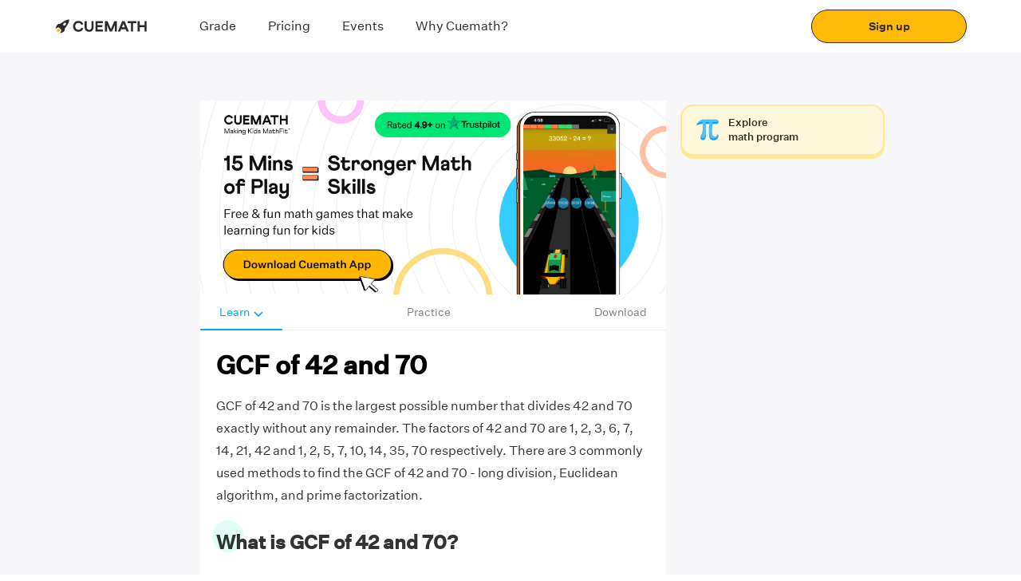

--- FILE ---
content_type: text/html; charset=utf-8
request_url: https://www.cuemath.com/numbers/gcf-of-42-and-70/
body_size: 28410
content:
<!DOCTYPE html><html lang="en"><head><link rel="shortcut icon" href="https://static.qumath.in/static/next/_next/static/images/favicon-f22a11065b742bfee308e669cf87cf89.png"/><link rel="dns-prefetch" href="https://www.googletagmanager.com/"/><link rel="dns-prefetch" href="https://www.google.co.in/"/><link rel="preload" href="https://static.qumath.in/static/next/_next/static/media/Athletics-Light.3995a09b0ed9d570a3a4da439efdd26b.woff2" as="font" type="font/woff2" crossorigin="anonymous"/><link rel="preload" href="https://static.qumath.in/static/next/_next/static/media/untitled-sans-regular.04e0a1b6617c3161a6126f6df65b932a.woff2" as="font" type="font/woff2" crossorigin="anonymous"/><link rel="preload" href="https://static.qumath.in/static/next/_next/static/media/untitled-sans-medium.557a3e216c980b6e9868759834c9ad5b.woff2" as="font" type="font/woff2" crossorigin="anonymous"/><link rel="preload" href="https://static.qumath.in/static/next/_next/static/media/Athletics-Black.5ab9d6b3e5ee3db7b7efba2c841bf9c7.woff" as="font" type="font/woff" crossorigin="anonymous"/><link rel="preload" href="https://static.qumath.in/static/next/_next/static/media/Athletics-Bold.7e4b0f2fbffc768fc83cce4dc9ea4514.woff" as="font" type="font/woff" crossorigin="anonymous"/><link rel="preload" href="https://static.qumath.in/static/next/_next/static/media/Athletics-Regular.10695d8155f114d950715d7bfca359b3.woff" as="font" type="font/woff" crossorigin="anonymous"/><link rel="preload" href="https://static.qumath.in/static/next/_next/static/media/Athletics-Medium.f20566b40b1e9f21f6dc9eb5d75ea49c.woff" as="font" type="font/woff" crossorigin="anonymous"/><style>
          html, body, div, span, applet, object, iframe,
          h1, h2, h3, h4, h5, h6, p, blockquote, pre,
          a, abbr, acronym, address, big, cite, code,
          del, dfn, em, img, ins, kbd, q, s, samp,
          small, strike, sub, sup, tt, var,
          b, u, i, center,
          dl, dt, dd, ol, ul, li,
          fieldset, form, label, legend, caption,
          article, aside, canvas, details, embed,
          figure, figcaption, footer, header, hgroup,
          menu, nav, output, ruby, section, summary,
          time, mark, audio, video {
              margin: 0;
              padding: 0;
              border: 0;
              font-size: 100%;
              font: inherit;
              vertical-align: baseline;
          }
          article, aside, details, figcaption, figure,
          footer, header, hgroup, menu, nav, section {
              display: block;
          }
          body {
              line-height: 1;
          }
          ol, ul {
              list-style: none;
          }
          blockquote, q {
              quotes: none;
          }
          blockquote:before, blockquote:after,
          q:before, q:after {
              content: &#x27;&#x27;;
              content: none;
          }
          table {
              border-collapse: collapse;
              border-spacing: 0;
          }
          html {
              box-sizing: border-box;
          }
          *, *:before, *:after {
              box-sizing: inherit;
          }
          body.disable-scroll {
              height: 100vh;
              overflow: hidden;
          }
          img {
              max-width: 100%;
              height: auto;
          }
          sup {
              vertical-align: super;
              font-size: small;
          }
          a {
              font-size: 14px;
              font-family: &#x27;Untitled Sans&#x27;, sans-serif !important;
              text-decoration: none;
          }
          input:focus, select:focus {
              outline: none;
              border: 1px solid #1F42FF;
          }
          input:not([type=radio], [type=checkbox]) {
              -webkit-appearance: none;
          }
          h2 a {
            text-decoration: underline;
            font-size: inherit;
            color: #3594d4;
          }
          html.no-scroll,  html.no-scroll  body{
            overflow: hidden;
          }
          div {
            -webkit-tap-highlight-color: transparent;
          }
        </style><meta charSet="UTF-8"/><title>GCF of 42 and 70 | How to Find GCF of 42, 70?</title><meta name="description" content="GCF of 42 and 70 is the largest possible number which divides 42 and 70 without leaving any remainder. The methods to compute the GCF of 42, 70 are explained here."/><meta name="viewport" content="width=device-width, initial-scale=1, user-scalable=no"/><link rel="shortcut icon" href="https://static.qumath.in/static/next/_next/static/images/favicon-f22a11065b742bfee308e669cf87cf89.png"/><link rel="canonical" href="https://www.cuemath.com/numbers/gcf-of-42-and-70/"/><meta name="og_title" property="og:title" content="GCF of 42 and 70 | How to Find GCF of 42, 70?"/><meta name="og_site_name" property="og:site_name" content="Cuemath"/><meta name="og_image" property="og:image" content="https://static.qumath.in/static/next/_next/static/images/cuemath-dark-logo-9f8e8ee85028a3943d4cb7d90b9db2e7.svg"/><meta name="og_url" property="og:url" id="og-url" content="https://www.cuemath.com/numbers/gcf-of-42-and-70/"/><meta property="og:description" content="GCF of 42 and 70 is the largest possible number which divides 42 and 70 without leaving any remainder. The methods to compute the GCF of 42, 70 are explained here."/><meta name="twitter:site" content=""/><meta name="twitter:card" content="summary_large_image"/><meta name="twitter:image" content="https://static.qumath.in/static/next/_next/static/images/cuemath-dark-logo-9f8e8ee85028a3943d4cb7d90b9db2e7.svg"/><meta property="og:image:width" content="1200"/><meta property="og:image:height" content="630"/><meta name="theme-color" content="#FFBA07"/><meta name="referrer" content="no-referrer-when-downgrade"/><meta name="google-site-verification" content="rJR5MmOlrl6Ax4P0O1IIXIS_S9gwY6Wk_kc-BSNyi8o"/><link rel="dns-prefetch" href="https://www.googletagmanager.com/"/><link rel="dns-prefetch" href="https://www.google.co.in/"/><link rel="preload" href="https://static.qumath.in/static/next/_next/static/media/Athletics-Light.3995a09b0ed9d570a3a4da439efdd26b.woff2" as="font" type="font/woff2" crossorigin="anonymous"/><link rel="preload" href="https://static.qumath.in/static/next/_next/static/media/untitled-sans-regular.04e0a1b6617c3161a6126f6df65b932a.woff2" as="font" type="font/woff2" crossorigin="anonymous"/><link rel="preload" href="https://static.qumath.in/static/next/_next/static/media/untitled-sans-medium.557a3e216c980b6e9868759834c9ad5b.woff2" as="font" type="font/woff2" crossorigin="anonymous"/><link rel="preload" href="https://static.qumath.in/static/next/_next/static/media/Athletics-Black.5ab9d6b3e5ee3db7b7efba2c841bf9c7.woff" as="font" type="font/woff" crossorigin="anonymous"/><link rel="preload" href="https://static.qumath.in/static/next/_next/static/media/Athletics-Bold.7e4b0f2fbffc768fc83cce4dc9ea4514.woff" as="font" type="font/woff" crossorigin="anonymous"/><link rel="preload" href="https://static.qumath.in/static/next/_next/static/media/Athletics-Regular.10695d8155f114d950715d7bfca359b3.woff" as="font" type="font/woff" crossorigin="anonymous"/><link rel="preload" href="https://static.qumath.in/static/next/_next/static/media/Athletics-Medium.f20566b40b1e9f21f6dc9eb5d75ea49c.woff" as="font" type="font/woff" crossorigin="anonymous"/><style>
          html, body, div, span, applet, object, iframe,
          h1, h2, h3, h4, h5, h6, p, blockquote, pre,
          a, abbr, acronym, address, big, cite, code,
          del, dfn, em, img, ins, kbd, q, s, samp,
          small, strike, sub, sup, tt, var,
          b, u, i, center,
          dl, dt, dd, ol, ul, li,
          fieldset, form, label, legend, caption,
          article, aside, canvas, details, embed,
          figure, figcaption, footer, header, hgroup,
          menu, nav, output, ruby, section, summary,
          time, mark, audio, video {
              margin: 0;
              padding: 0;
              border: 0;
              font-size: 100%;
              font: inherit;
              vertical-align: baseline;
          }
          article, aside, details, figcaption, figure,
          footer, header, hgroup, menu, nav, section {
              display: block;
          }
          body {
              line-height: 1;
          }
          ol, ul {
              list-style: none;
          }
          blockquote, q {
              quotes: none;
          }
          blockquote:before, blockquote:after,
          q:before, q:after {
              content: &#x27;&#x27;;
              content: none;
          }
          table {
              border-collapse: collapse;
              border-spacing: 0;
          }
          html {
              box-sizing: border-box;
          }
          *, *:before, *:after {
              box-sizing: inherit;
          }
          body.disable-scroll {
              height: 100vh;
              overflow: hidden;
          }
          img {
              max-width: 100%;
              height: auto;
          }
          sup {
              vertical-align: super;
              font-size: small;
          }
          a {
              font-size: 14px;
              font-family: &#x27;Untitled Sans&#x27;, sans-serif !important;
              text-decoration: none;
          }
          input:focus, select:focus {
              outline: none;
              border: 1px solid #1F42FF;
          }
          input:not([type=radio], [type=checkbox]) {
              -webkit-appearance: none;
          }
          h2 a {
            text-decoration: underline;
            font-size: inherit;
            color: #3594d4;
          }
          html.no-scroll,  html.no-scroll  body{
            overflow: hidden;
          }
          div {
            -webkit-tap-highlight-color: transparent;
          }
        </style><script src="https://cdnjs.cloudflare.com/ajax/libs/mathjax/2.7.5/MathJax.js?config=TeX-MML-AM_CHTML" async=""></script><meta name="next-head-count" content="29"/><link rel="stylesheet" href="/static/fonts.css"/><style>
  @-webkit-keyframes speakers-carousel-prepend-slide-in {
    0% {
      transform: translateX(-28px);
    }
  }

  @keyframes speakers-carousel-prepend-slide-in {
    0% {
      transform: translateX(-28px);
    }
  }

  @-webkit-keyframes speakers-carousel-append-slide-in {
    0% {
      transform: translateX(28px);
    }
  }

  @keyframes speakers-carousel-append-slide-in {
    0% {
      transform: translateX(28px);
    }
  }

  @keyframes gradientAnim {
    0% {
      background-position: 0 50%;
    }
    50% {
      background-position: 100% 50%;
    }
    100% {
      background-position: 0 50%;
    }
  }

  @-webkit-keyframes gradientAnim {
    0% {
      background-position: 0 50%;
    }
    50% {
      background-position: 100% 50%;
    }
    100% {
      background-position: 0 50%;
    }
  }

  :root {
    --height: calc( 80vh - 50px );
    --width: 450px;
    --max-width-base: 1480;
    --max-width: calc(var(--max-width-base) * 1px);
    --scrollbar-width: 0px;
    --window-width: calc(100vw - var(--scrollbar-width));
    --border-radius: 12px;

    --foreground-rgb: 0,0,0;
    --background-color: 255,255,255;
    --pulse-color: #DE75BD;
    --color-black-primary: #221B35;
    --color-white-primary: #FFFFFF;
    --grid-column-width: 30px;

    --button-height: var(--grid-column-width);
    --button-background: hsla(0,0%,100%,.15);
    --button-color: var(--color-black-primary);
    --button-border: 1px solid var(--button-color);
    --button-font: normal var(--font-size-subtitle-scalable) /1.02 var(--font-regular);
    --slide-width: -2190px;

    --space-base-unit: 4px;
    --space-2: calc(var(--space-base-unit) * 0.5);
    --space-4: calc(var(--space-base-unit) * 1);
    --space-8: calc(var(--space-base-unit) * 2);
    --space-12: calc(var(--space-base-unit) * 3);
    --space-16: calc(var(--space-base-unit) * 4);
    --space-20: calc(var(--space-base-unit) * 5);
    --space-24: calc(var(--space-base-unit) * 6);
    --space-32: calc(var(--space-base-unit) * 8);
    --space-40: calc(var(--space-base-unit) * 10);
    --space-44: calc(var(--space-base-unit) * 11);
    --space-48: calc(var(--space-base-unit) * 12);
    --space-56: calc(var(--space-base-unit) * 14);
    --space-64: calc(var(--space-base-unit) * 16);

    --grid-gutter-width: 20px;
    --grid-column-count: 24;
    --grid-column-width-base: 64;
    --grid-column-width: calc(var(--grid-column-width-base) * 1px);
    --line-color: rgba(var(--foreground-rgb),0.15);

    --font-body: var(--font-weight-normal) 14px/1.2 var(--font-regular);
    --font-badge: var(--font-weight-normal) 10px/1.1 var(--font-regular);
    --font-caption: 11px/1 var(--font-mono-semibold);

    --font-size-title-base: 80;
    --font-size-title-mobile-scalable: calc(var(--font-size-title-base) / 760 * var(--window-width));
    --font-size-title-tablet-scalable: calc(var(--font-size-title-base) / 940 * var(--window-width));
    --font-size-title-desktop-scalable: calc(var(--font-size-title-base) / 1120 * var(--window-width));
    --font-size-title-desktopXL-scalable: calc(var(--font-size-title-base) / 1300 * var(--window-width));
    --font-size-title-desktopXXL-scalable: calc(var(--font-size-title-base) / var(--max-width-base) * var(--window-width));
    --font-size-title-scalable: var(--font-size-title-mobile-scalable);

    --font-size-subtitle-base: 48;
    --font-size-subtitle-mobile-scalable: calc(var(--font-size-subtitle-base) / 760 * var(--window-width));
    --font-size-subtitle-tablet-scalable: calc(var(--font-size-subtitle-base) / 940 * var(--window-width));
    --font-size-subtitle-desktop-scalable: calc(var(--font-size-subtitle-base) / 1120 * var(--window-width));
    --font-size-subtitle-desktopXL-scalable: calc(var(--font-size-subtitle-base) / 1300 * var(--window-width));
    --font-size-subtitle-desktopXXL-scalable: calc(var(--font-size-subtitle-base) / var(--max-width-base) * var(--window-width));
    --font-size-subtitle-scalable: var(--font-size-subtitle-mobile-scalable);

    --font-size-marquee-base: 122;
    --font-size-marquee-mobile-scalable: calc(var(--font-size-marquee-base) / 760 * var(--window-width));
    --font-size-marquee-tablet-scalable: calc(var(--font-size-marquee-base) / 940 * var(--window-width));
    --font-size-marquee-desktop-scalable: calc(var(--font-size-marquee-base) / 1120 * var(--window-width));
    --font-size-marquee-desktopXL-scalable: calc(var(--font-size-marquee-base) / 1300 * var(--window-width));
    --font-size-marquee-desktopXXL-scalable: calc(var(--font-size-marquee-base) / var(--max-width-base) * var(--window-width));
    --font-size-marquee-scalable: var(--font-size-marquee-mobile-scalable);
    --letter-spacing-body: -0.01em;

    --ease-out: cubic-bezier(0.33,1,0.68,1);
    --ease-in-out: cubic-bezier(0.65,0,0.35,1);
  }

  @media screen and (max-width: 768px) {
    :root {
      --grid-column-width-base: 31;
      --slide-width: -1800px;
    }
  }

  @media screen and (min-width: 768px) and (max-width: 1024px) {
    :root {
      --grid-column-width-base: 48;
    }
  }

  @media only screen and (min-width: 760px) {
    :root {
      --font-size-title-scalable: var(--font-size-title-tablet-scalable);
      --font-size-subtitle-scalable: var(--font-size-subtitle-tablet-scalable);
      --font-size-marquee-scalable: var(--font-size-marquee-tablet-scalable);
      --font-body: var(--font-weight-normal) 16px/1.2 var(--font-regular);
      --font-badge: var(--font-weight-normal) 16px/1.1 var(--font-regular);
      --font-caption: 12px/1 var(--font-mono-semibold);
      --grid-column-count: 27;
    }
  }

  @media only screen and (min-width: 940px) {
    :root {
      --font-size-title-scalable: var(--font-size-title-desktop-scalable);
      --font-size-subtitle-scalable: var(--font-size-subtitle-desktop-scalable);
      --font-size-marquee-scalable: var(--font-size-marquee-desktop-scalable);
      --font-body: var(--font-weight-normal) 18px/1.2 var(--font-regular);
      --font-caption: 14px/1 var(--font-mono-semibold);
      --grid-column-count: 19;
    }
  }

  @media only screen and (min-width: 1120px) {
    :root {
      --font-size-title-scalable: var(--font-size-title-desktopXL-scalable);
      --font-size-subtitle-scalable: var(--font-size-subtitle-desktopXL-scalable);
      --font-size-marquee-scalable: var(--font-size-marquee-desktopXL-scalable);
      --grid-column-count: 21;
    }
  }

  @media only screen and (min-width: 1300px) {
    :root {
      --font-size-title-scalable: var(--font-size-title-desktopXXL-scalable);
      --font-size-subtitle-scalable: var(--font-size-subtitle-desktopXXL-scalable);
      --font-size-marquee-scalable: var(--font-size-marquee-desktopXXL-scalable);
      --grid-column-count: 23;
    }
  }

  @media only screen and (min-width: 1480px) {
    :root {
      --font-size-title-scalable: calc(var(--font-size-title-base) * 1px);
      --font-size-subtitle-scalable: calc(var(--font-size-subtitle-base) * 1px);
      --font-size-marquee-scalable: calc(var(--font-size-marquee-base) * 1px);
      --grid-column-width: calc(var(--grid-column-width-base) * 1px);
      --grid-column-count: 25;
    }
  }

  @media only screen and (min-width: 1620px) {
    :root { --grid-column-count: 27; }
  }

  @media only screen and (min-width: 1760px) {
    :root { --grid-column-count: 29; }
  }

  @media only screen and (min-width: 1900px) {
    :root { --grid-column-count: 31; }
  }

  @media only screen and (min-width: 2040px) {
    :root { --grid-column-count: 33; }
  }

  @media only screen and (min-width: 2180px) {
    :root { --grid-column-count: 35; }
  }

  @media only screen and (min-width: 2340px) {
    :root { --grid-column-count: 37; }
  }

  @media only screen and (min-width: 2480px) {
    :root { --grid-column-count: 39; }
  }

  /* GDPR Cookie Consent Styles */
  .cc-banner, .cc-floating.cc-theme-classic {
    padding: 8px 16px;
  }
  .cc-bottom {
    bottom: 0;
  }
  .cc-window.cc-floating {
    max-width: 100%;
  }
  .cc-window.cc-message, .cc-floating .cc-message {
    margin-bottom: 0px;
  }
  .cc-window.cc-banner, .cc-window.cc-floating {
    flex-direction: row;
    align-items: center;
    justify-content: space-between;
    width: 100%;
  }
  @media (max-width: 767px) {
    .cc-theme-classic .cc-btn:last-child {
      min-width: 80px;
    }
  }
</style><style data-styled="foAkYL hcZklS fcdker hYvLbT DekGR hGmhFZ cPlXST kokuVL cLPGPS biWupO qUpKB jhssUX nVABN hSZKhF bzLOzT evUADQ gaSeWO jGzxZo fbOSpw CidXf hOcUCI bQNuwh ecrhqb eRNtMA jskBdJ fzRuwF cHLYQI cjQVJE fdhBrh khdGNw fHTxJm eVvqcr kFOCOf cwKDFL goDhOS joWLyk kjGgdC fNmkei dDHwPT eZcgDZ ewgMvn fhEkla ehoZKz ksGXXR iOhACs fINJah inXwrz kWkGjB QaSpx cFVTX hNrVCQ hEQyzx iuGkIs jYoYmk bIiter dZkNEP RwCtW kHnQix ehUsjd bETaGr dzXQFH MLuUT fiksGr diCdeX dKZyCV laMMEd ejIIAI jicDPc jWqEiF iUzyYJ dlDqhl fMqNxc hPPpZt ecfhdP cKGSBB ewiyBG bCGjNF hgtztF kFQEKb dpKTBx dQCPRq hsqqrj jzvKHv gURJWG dpPmkj ACwtX dnnVmv cjweIS kzeERu uQsGg dUIcST cfTRhk jOoDWg hYLQya lkrDpM dLsPke iwPtXd lchzrk kRKYuz dUdjMI hVZRRt cIlMxP dusGkk hnpfKO ejvkDg coztNG fuolXj iVAYaI dZqsQO jklXWh epfmMf dCAZzy gYibgZ eUnXZc kSzYro dsFQdm edjyEc ftnRuk cXEjCp dSedof jlDAry glWiwW dcGfXt fipsLd hbbsCQ bhpisa exPJjB itjHYN kcDVMr gQLLkX dNDNPD bhraxI gSXZRl cIjCKz kpkoaS bAMPiS kaXSHp cYynxk lhldk dFMkdL bQEeCP jRvPfl eGaRFF cpRcNG ewCvjq bPWqmE eJPWWo cZlgdX eCaOIM lhltrZ eXpFlf devItg zrYUG  eoCPVF jofELG faoIat EwoSc fNUOwd fEvaKN dfLeuq dHRAUz kXPLGS jspQYz enTNkw bXqGfE eEjNVx gWDkVc MlPcu cbULrA bcInJQ fRktLJ cuYLDU gvTnHd mAbOv" data-styled-version="4.4.1">
/* sc-component-id: bundle__FlexView-sc-czofrr-4 */
.khdGNw{display:-webkit-box;display:-webkit-flex;display:-ms-flexbox;display:flex;-webkit-flex-direction:column;-ms-flex-direction:column;flex-direction:column;padding:0px 0px;}
/* sc-component-id: bundle__Col1-sc-czofrr-5 */
.cpRcNG{box-sizing:border-box;-webkit-flex:0 0 auto;-ms-flex:0 0 auto;flex:0 0 auto;padding-right:0.5rem;padding-left:0.5rem;padding:0px 0px;} @media only screen and (min-width:0em){.cpRcNG{-webkit-flex-basis:100%;-ms-flex-preferred-size:100%;flex-basis:100%;max-width:100%;display:block;}} @media only screen and (min-width:48em){.cpRcNG{-webkit-flex-basis:16.666666666666668%;-ms-flex-preferred-size:16.666666666666668%;flex-basis:16.666666666666668%;max-width:16.666666666666668%;display:block;}}.ewCvjq{box-sizing:border-box;-webkit-flex:0 0 auto;-ms-flex:0 0 auto;flex:0 0 auto;padding-right:0.5rem;padding-left:0.5rem;padding:0px 0px;} @media only screen and (min-width:0em){.ewCvjq{-webkit-flex-basis:100%;-ms-flex-preferred-size:100%;flex-basis:100%;max-width:100%;display:block;}} @media only screen and (min-width:48em){.ewCvjq{-webkit-flex-basis:50%;-ms-flex-preferred-size:50%;flex-basis:50%;max-width:50%;display:block;}}.bPWqmE{box-sizing:border-box;-webkit-flex:0 0 auto;-ms-flex:0 0 auto;flex:0 0 auto;padding-right:0.5rem;padding-left:0.5rem;padding:0px 8px;} @media only screen and (min-width:48em){.bPWqmE{-webkit-flex-basis:8.333333333333334%;-ms-flex-preferred-size:8.333333333333334%;flex-basis:8.333333333333334%;max-width:8.333333333333334%;display:block;}}.eJPWWo{box-sizing:border-box;-webkit-flex:0 0 auto;-ms-flex:0 0 auto;flex:0 0 auto;padding-right:0.5rem;padding-left:0.5rem;padding:0px 8px;} @media only screen and (min-width:0em){.eJPWWo{-webkit-flex-basis:66.66666666666667%;-ms-flex-preferred-size:66.66666666666667%;flex-basis:66.66666666666667%;max-width:66.66666666666667%;display:block;}} @media only screen and (min-width:48em){.eJPWWo{-webkit-flex-basis:83.33333333333334%;-ms-flex-preferred-size:83.33333333333334%;flex-basis:83.33333333333334%;max-width:83.33333333333334%;display:block;}}
/* sc-component-id: bundle__Row1-sc-czofrr-6 */
.gaSeWO{box-sizing:border-box;display:-webkit-box;display:-webkit-flex;display:-ms-flexbox;display:flex;-webkit-flex:0 1 auto;-ms-flex:0 1 auto;flex:0 1 auto;-webkit-flex-direction:row;-ms-flex-direction:row;flex-direction:row;-webkit-flex-wrap:wrap;-ms-flex-wrap:wrap;flex-wrap:wrap;margin-right:-0.5rem;margin-left:-0.5rem;-webkit-flex-direction:row;-ms-flex-direction:row;flex-direction:row;margin-right:0;margin-left:0;padding:0px 16px;}.jGzxZo{box-sizing:border-box;display:-webkit-box;display:-webkit-flex;display:-ms-flexbox;display:flex;-webkit-flex:0 1 auto;-ms-flex:0 1 auto;flex:0 1 auto;-webkit-flex-direction:row;-ms-flex-direction:row;flex-direction:row;-webkit-flex-wrap:wrap;-ms-flex-wrap:wrap;flex-wrap:wrap;margin-right:-0.5rem;margin-left:-0.5rem;-webkit-flex-direction:row;-ms-flex-direction:row;flex-direction:row;margin-right:0;margin-left:0;padding:12px 0px;}
/* sc-component-id: text__TextWrapper-sc-13i85pz-0 */
.ehUsjd{display:block;font-family:Athletics-Black;font-size:13px;line-height:21px;font-weight:400;color:#000000;text-align:left;font-style:normal;font-family:Athletics-Black !important;color:#000000;-webkit-letter-spacing:1px;-moz-letter-spacing:1px;-ms-letter-spacing:1px;letter-spacing:1px;text-transform:uppercase;font-size:16px;line-height:20px;margin:0 0 0 0;font-weight:normal;} @media (min-width:768px) and (max-width:1024px){} @media (min-width:1025px){.ehUsjd{font-family:Athletics-Black !important;font-size:16px;line-height:20px;-webkit-letter-spacing:1px;-moz-letter-spacing:1px;-ms-letter-spacing:1px;letter-spacing:1px;text-transform:uppercase;}} @media (max-width:767px){.ehUsjd{font-size:16px;line-height:20px;margin:0 0 0 0;text-align:left;font-weight:normal;}}.bETaGr{display:block;font-family:Untitled Sans Regular;font-size:13px;line-height:21px;font-weight:400;color:#000000;text-align:left;font-style:normal;font-family:Untitled Sans Regular !important;color:#000000;-webkit-letter-spacing:px;-moz-letter-spacing:px;-ms-letter-spacing:px;letter-spacing:px;font-size:12px;line-height:16px;margin:0 0 0 0;font-weight:normal;} @media (min-width:768px) and (max-width:1024px){} @media (min-width:1025px){.bETaGr{font-family:Untitled Sans Regular !important;font-size:14px;line-height:20px;-webkit-letter-spacing:px;-moz-letter-spacing:px;-ms-letter-spacing:px;letter-spacing:px;}} @media (max-width:767px){.bETaGr{font-size:12px;line-height:16px;margin:0 0 0 0;text-align:left;font-weight:normal;}}.dzXQFH{display:block;font-family:Untitled Sans Regular;font-size:13px;line-height:21px;font-weight:400;color:#FFFFFF;text-align:left;font-style:normal;font-family:Untitled Sans Regular !important;color:#FFFFFF;-webkit-letter-spacing:px;-moz-letter-spacing:px;-ms-letter-spacing:px;letter-spacing:px;font-size:14px;line-height:20px;margin:0 0 0 0;font-weight:normal;} @media (min-width:768px) and (max-width:1024px){} @media (min-width:1025px){} @media (max-width:767px){.dzXQFH{font-size:14px;line-height:20px;margin:0 0 0 0;text-align:left;font-weight:normal;}}.MLuUT{display:block;font-family:Athletics-Black;font-size:13px;line-height:21px;font-weight:400;color:rgba(0,0,0,0.6);text-align:left;font-style:normal;font-family:Athletics-Black !important;color:rgba(0,0,0,0.6);-webkit-letter-spacing:0.5px;-moz-letter-spacing:0.5px;-ms-letter-spacing:0.5px;letter-spacing:0.5px;text-transform:uppercase;font-size:10px;line-height:12px;margin:0 0 0 0;font-weight:normal;} @media (min-width:768px) and (max-width:1024px){} @media (min-width:1025px){} @media (max-width:767px){.MLuUT{font-size:10px;line-height:12px;margin:0 0 0 0;text-align:left;font-weight:normal;}}.fiksGr{display:block;font-family:Athletics-Black;font-size:13px;line-height:21px;font-weight:400;color:#000000;text-align:left;font-style:normal;font-family:Athletics-Black !important;color:#000000;-webkit-letter-spacing:0px;-moz-letter-spacing:0px;-ms-letter-spacing:0px;letter-spacing:0px;text-transform:uppercase;font-size:12px;line-height:16px;margin:0 0 0 0;font-weight:normal;} @media (min-width:768px) and (max-width:1024px){} @media (min-width:1025px){} @media (max-width:767px){.fiksGr{font-size:12px;line-height:16px;margin:0 0 0 0;text-align:left;font-weight:normal;}}.diCdeX{display:block;font-family:Untitled Sans Regular;font-size:13px;line-height:21px;font-weight:400;color:rgba(0,0,0,0.6);text-align:left;font-style:normal;font-family:Untitled Sans Regular !important;color:rgba(0,0,0,0.6);-webkit-letter-spacing:px;-moz-letter-spacing:px;-ms-letter-spacing:px;letter-spacing:px;font-size:12px;line-height:16px;margin:0 0 0 0;font-weight:normal;} @media (min-width:768px) and (max-width:1024px){} @media (min-width:1025px){} @media (max-width:767px){.diCdeX{font-size:12px;line-height:16px;margin:0 0 0 0;text-align:left;font-weight:normal;}}.dKZyCV{display:block;font-family:Untitled Sans Regular;font-size:13px;line-height:21px;font-weight:400;color:#0D0D0D;text-align:left;font-style:normal;font-family:Untitled Sans Regular !important;color:#0D0D0D;-webkit-letter-spacing:px;-moz-letter-spacing:px;-ms-letter-spacing:px;letter-spacing:px;font-size:12px;line-height:16px;margin:0 0 0 0;font-weight:normal;} @media (min-width:768px) and (max-width:1024px){} @media (min-width:1025px){} @media (max-width:767px){.dKZyCV{font-size:12px;line-height:16px;margin:0 0 0 0;text-align:left;font-weight:normal;}}.laMMEd{display:block;font-family:'Untitled Sans',sans-serif !important;font-size:13px;line-height:21px;font-weight:400;color:#000000;text-align:left;font-style:normal;font-family:!important;color:#000000;-webkit-letter-spacing:px;-moz-letter-spacing:px;-ms-letter-spacing:px;letter-spacing:px;font-size:px;line-height:px;margin:0 0 0 0;font-weight:900;} @media (min-width:768px) and (max-width:1024px){} @media (min-width:1025px){} @media (max-width:767px){.laMMEd{font-size:px;line-height:px;margin:0 0 0 0;text-align:left;font-weight:900;}}.ejIIAI{display:block;font-family:'Untitled Sans',sans-serif !important;font-size:13px;line-height:21px;font-weight:400;color:#000000;text-align:left;font-style:normal;font-family:!important;color:#000000;-webkit-letter-spacing:px;-moz-letter-spacing:px;-ms-letter-spacing:px;letter-spacing:px;font-size:px;line-height:px;margin:0 0 0 0;font-weight:normal;} @media (min-width:768px) and (max-width:1024px){} @media (min-width:1025px){} @media (max-width:767px){.ejIIAI{font-size:px;line-height:px;margin:0 0 0 0;text-align:left;font-weight:normal;}}.jicDPc{display:block;font-family:Untitled Sans;font-size:13px;line-height:21px;font-weight:400;color:#000000;text-align:left;font-style:normal;font-family:Untitled Sans !important;color:#000000;-webkit-letter-spacing:0px;-moz-letter-spacing:0px;-ms-letter-spacing:0px;letter-spacing:0px;text-transform:none;font-size:16px;line-height:24px;margin:0 0 0 0;font-weight:normal;} @media (min-width:768px) and (max-width:1024px){} @media (min-width:1025px){} @media (max-width:767px){.jicDPc{font-size:16px;line-height:24px;margin:0 0 0 0;text-align:left;font-weight:normal;}}.jWqEiF{display:block;font-family:Untitled Sans;font-size:13px;line-height:21px;font-weight:400;color:#000000;text-align:left;font-style:normal;font-family:Untitled Sans !important;color:#000000;-webkit-letter-spacing:0px;-moz-letter-spacing:0px;-ms-letter-spacing:0px;letter-spacing:0px;text-transform:none;font-size:16px;line-height:24px;margin:0 0 0 0;font-weight:500;} @media (min-width:768px) and (max-width:1024px){} @media (min-width:1025px){} @media (max-width:767px){.jWqEiF{font-size:16px;line-height:24px;margin:0 0 0 0;text-align:left;font-weight:500;}}.iUzyYJ{display:block;font-family:Untitled Sans Medium;font-size:13px;line-height:21px;font-weight:400;color:#000000;text-align:center;font-style:normal;font-family:Untitled Sans Medium !important;color:#000000;-webkit-letter-spacing:px;-moz-letter-spacing:px;-ms-letter-spacing:px;letter-spacing:px;font-size:16px;line-height:24px;margin:0 0 0 0;font-weight:500;} @media (min-width:768px) and (max-width:1024px){} @media (min-width:1025px){} @media (max-width:767px){.iUzyYJ{font-size:16px;line-height:24px;margin:0 0 0 0;text-align:center;font-weight:500;}}
/* sc-component-id: separator-sc-gf6uv9-0 */
.fHTxJm{height:8px;} @media (max-width:767px){.fHTxJm{height:8px;}} @media screen and (min-width:768px) and (max-width:1023px){.fHTxJm{height:8px;}}.eVvqcr{height:4px;} @media (max-width:767px){.eVvqcr{height:4px;}} @media screen and (min-width:768px) and (max-width:1023px){.eVvqcr{height:4px;}}.kFOCOf{height:12px;} @media (max-width:767px){.kFOCOf{height:12px;}} @media screen and (min-width:768px) and (max-width:1023px){.kFOCOf{height:12px;}}.cwKDFL{height:24px;} @media (max-width:767px){.cwKDFL{height:24px;}} @media screen and (min-width:768px) and (max-width:1023px){.cwKDFL{height:24px;}}
/* sc-component-id: text__TextWrapper-sc-pds6v7-0 */
.bQNuwh{display:block;font-family:Untitled Sans;font-size:13px;line-height:21px;font-weight:400;color:#2B2B2B;text-align:left;font-style:normal;font-family:Untitled Sans !important;color:#2B2B2B;-webkit-letter-spacing:0px;-moz-letter-spacing:0px;-ms-letter-spacing:0px;letter-spacing:0px;text-transform:none;font-size:16px;line-height:24px;margin:0 0 0 0;font-weight:normal;} @media (max-width:767px){.bQNuwh{font-size:16px;line-height:24px;margin:0 0 0 0;text-align:left;font-weight:normal;}}.ecrhqb{display:block;font-family:Untitled Sans;font-size:13px;line-height:21px;font-weight:400;color:#2B2B2B;text-align:left;font-style:normal;font-family:Untitled Sans !important;color:#2B2B2B;-webkit-letter-spacing:0px;-moz-letter-spacing:0px;-ms-letter-spacing:0px;letter-spacing:0px;text-transform:none;font-size:14px;line-height:20px;margin:0 0 0 0;font-weight:500;} @media (max-width:767px){.ecrhqb{font-size:14px;line-height:20px;margin:0 0 0 0;text-align:left;font-weight:500;}}.eRNtMA{display:block;font-family:Untitled Sans;font-size:13px;line-height:21px;font-weight:400;color:#2B2B2B;text-align:left;font-style:normal;font-family:Untitled Sans !important;color:#2B2B2B;-webkit-letter-spacing:0px;-moz-letter-spacing:0px;-ms-letter-spacing:0px;letter-spacing:0px;text-transform:none;font-size:16px;line-height:24px;margin:0 0 0 0;font-weight:500;} @media (max-width:767px){.eRNtMA{font-size:16px;line-height:24px;margin:0 0 0 0;text-align:left;font-weight:500;}}.jskBdJ{display:block;font-family:Untitled Sans;font-size:13px;line-height:21px;font-weight:400;color:#2B2B2B;text-align:left;font-style:normal;font-family:Untitled Sans !important;color:#2B2B2B;-webkit-letter-spacing:0px;-moz-letter-spacing:0px;-ms-letter-spacing:0px;letter-spacing:0px;text-transform:none;font-size:16px;line-height:18px;margin:0 0 0 0;font-weight:500;} @media (max-width:767px){.jskBdJ{font-size:16px;line-height:18px;margin:0 0 0 0;text-align:left;font-weight:500;}}
/* sc-component-id: button__ButtonWrapper-sc-dsj409-0 */
.ksGXXR{display:-webkit-box;display:-webkit-flex;display:-ms-flexbox;display:flex;-webkit-align-items:center;-webkit-box-align:center;-ms-flex-align:center;align-items:center;-webkit-box-pack:center;-webkit-justify-content:center;-ms-flex-pack:center;justify-content:center;border-radius:104px;color:#2B2B2B;width:200px;border:none;background-color:transparent;-webkit-text-decoration:underline;text-decoration:underline;-webkit-text-decoration-thickness:2px;text-decoration-thickness:2px;text-underline-offset:3px;width:auto !important;} .ksGXXR,.ksGXXR *{-webkit-transition:all 0.3s ease;transition:all 0.3s ease;} .ksGXXR:hover:not([disabled]){cursor:pointer;} .ksGXXR:hover:not([disabled]) img{width:0;margin:0;} .ksGXXR:disabled *{opacity:0.5;pointer-events:none;} .ksGXXR:hover:not([disabled]){-webkit-text-decoration:none;text-decoration:none;}.iOhACs{display:-webkit-box;display:-webkit-flex;display:-ms-flexbox;display:flex;-webkit-align-items:center;-webkit-box-align:center;-ms-flex-align:center;align-items:center;-webkit-box-pack:center;-webkit-justify-content:center;-ms-flex-pack:center;justify-content:center;border-radius:104px;color:#2B2B2B;width:195px;border:1px solid #2B2B2B;background-color:#FFBA07;padding:10px 0;} .iOhACs,.iOhACs *{-webkit-transition:all 0.3s ease;transition:all 0.3s ease;} .iOhACs:hover:not([disabled]){cursor:pointer;} .iOhACs:hover:not([disabled]) img{width:0;margin:0;} .iOhACs:disabled *{opacity:0.5;pointer-events:none;} .iOhACs:not([disabled]):hover{background-color:#2B2B2B;} .iOhACs:not([disabled]):hover,.iOhACs:not([disabled]):hover *{color:#FFFFFF;} .iOhACs:disabled{background-color:#B3B3B3;border:none;}.fINJah{display:-webkit-box;display:-webkit-flex;display:-ms-flexbox;display:flex;-webkit-align-items:center;-webkit-box-align:center;-ms-flex-align:center;align-items:center;-webkit-box-pack:center;-webkit-justify-content:center;-ms-flex-pack:center;justify-content:center;border-radius:104px;color:#2B2B2B;width:280px;border:1px solid #2B2B2B;background-color:#FFBA07;padding:22px 0;} .fINJah,.fINJah *{-webkit-transition:all 0.3s ease;transition:all 0.3s ease;} .fINJah:hover:not([disabled]){cursor:pointer;} .fINJah:hover:not([disabled]) img{width:0;margin:0;} .fINJah:disabled *{opacity:0.5;pointer-events:none;} .fINJah:not([disabled]):hover{background-color:#2B2B2B;} .fINJah:not([disabled]):hover,.fINJah:not([disabled]):hover *{color:#FFFFFF;} .fINJah:disabled{background-color:#B3B3B3;border:none;}
/* sc-component-id: container-sc-1e00pxc-0 */
.eGaRFF{width:100%;height:inherit;margin:0 auto;padding:0 16px;} @media (min-width:1200px){.eGaRFF{width:1200px;}}
/* sc-component-id: image__PlaceholderImage-sc-14o5d8f-1 */
.hSZKhF{width:20px;height:20px;}
/* sc-component-id: layout__DesktopWrapper-sc-rfgcyz-0 */
@media (max-width:1025px){.hYvLbT{display:none;}}
/* sc-component-id: layout__MobileWrapper-sc-rfgcyz-1 */
.kFQEKb{cursor:pointer;} @media (min-width:768px){.kFQEKb{display:none;}}
/* sc-component-id: layout__TabletDesktopWrapper-sc-rfgcyz-3 */
@media (max-width:767px){.bIiter{display:none;}}
/* sc-component-id: plus-menu__MenuCol-sc-17vzm4d-0 */
.fbOSpw{box-sizing:border-box;-webkit-flex:0 0 auto;-ms-flex:0 0 auto;flex:0 0 auto;padding-right:0.5rem;padding-left:0.5rem;padding:6px 8px;position:relative;} .fbOSpw:hover > a div{font-weight:900;} .fbOSpw:hover > div div{font-weight:900;} .fbOSpw:hover .submenu{display:block;} @media (max-width:767px){.fbOSpw{display:none;}}.CidXf{box-sizing:border-box;-webkit-flex:0 0 auto;-ms-flex:0 0 auto;flex:0 0 auto;padding-right:0.5rem;padding-left:0.5rem;padding:6px 20px;position:relative;} .CidXf:hover > a div{font-weight:900;} .CidXf:hover > div div{font-weight:900;} .CidXf:hover .submenu{display:block;} @media (max-width:767px){.CidXf{display:none;}}
/* sc-component-id: plus-menu__PointerText-sc-17vzm4d-1 */
.fNmkei{cursor:pointer;}
/* sc-component-id: plus-menu__SubMenu-sc-17vzm4d-2 */
.fzRuwF{display:none;position:absolute;top:34px;width:-webkit-max-content;width:-moz-max-content;width:max-content;padding:24px;z-index:5;box-shadow:0px 0px 6px rgba(0,0,0,0.1);border-radius:0px 8px 8px 8px;background-color:#FFFFFF;}
/* sc-component-id: plus-menu__DesktopSubCategory-sc-17vzm4d-6 */
.dDHwPT{padding:0px 0px 0px 14px;width:48%;position:relative;}
/* sc-component-id: plus-menu__SubCategoryItem-sc-17vzm4d-7 */
.joWLyk{width:-webkit-max-content;width:-moz-max-content;width:max-content;} .joWLyk:hover{-webkit-text-decoration:underline;text-decoration:underline;cursor:pointer;}
/* sc-component-id: plus-menu__SubCategoryContainer-sc-17vzm4d-10 */
.cHLYQI{display:-webkit-box;display:-webkit-flex;display:-ms-flexbox;display:flex;-webkit-flex-direction:column;-ms-flex-direction:column;flex-direction:column;-webkit-flex-wrap:wrap;-ms-flex-wrap:wrap;flex-wrap:wrap;-webkit-box-pack:justify;-webkit-justify-content:space-between;-ms-flex-pack:justify;justify-content:space-between;}
/* sc-component-id: plus-menu__TitleWrapper-sc-17vzm4d-14 */
.hOcUCI{position:relative;display:inline;} .hOcUCI::before{position:absolute;color:#FC5959;font-weight:500;top:-6px;right:-21px;}
/* sc-component-id: plus-menu__SubCategoryWrapper-sc-17vzm4d-17 */
.goDhOS{display:-webkit-box;display:-webkit-flex;display:-ms-flexbox;display:flex;-webkit-flex-direction:column;-ms-flex-direction:column;flex-direction:column;padding:0px 0px;} @media screen and (min-width:768px){.goDhOS{gap:16px;}}
/* sc-component-id: plus-menu__TextContainer-sc-17vzm4d-20 */
.kjGgdC{display:-webkit-box;display:-webkit-flex;display:-ms-flexbox;display:flex;gap:2px;-webkit-flex-direction:row;-ms-flex-direction:row;flex-direction:row;}
/* sc-component-id: plus-menu__CustomRow-sc-17vzm4d-21 */
.cjQVJE{box-sizing:border-box;display:-webkit-box;display:-webkit-flex;display:-ms-flexbox;display:flex;-webkit-flex:0 1 auto;-ms-flex:0 1 auto;flex:0 1 auto;-webkit-flex-direction:row;-ms-flex-direction:row;flex-direction:row;-webkit-flex-wrap:wrap;-ms-flex-wrap:wrap;flex-wrap:wrap;margin-right:-0.5rem;margin-left:-0.5rem;-webkit-flex-direction:row;-ms-flex-direction:row;flex-direction:row;margin-right:0;margin-left:0;padding:0px 0px;-webkit-box-pack:start;-webkit-justify-content:flex-start;-ms-flex-pack:start;justify-content:flex-start;gap:55px;}.fdhBrh{box-sizing:border-box;display:-webkit-box;display:-webkit-flex;display:-ms-flexbox;display:flex;-webkit-flex:0 1 auto;-ms-flex:0 1 auto;flex:0 1 auto;-webkit-flex-direction:row;-ms-flex-direction:row;flex-direction:row;-webkit-flex-wrap:wrap;-ms-flex-wrap:wrap;flex-wrap:wrap;margin-right:-0.5rem;margin-left:-0.5rem;-webkit-flex-direction:row;-ms-flex-direction:row;flex-direction:row;margin-right:0;margin-left:0;padding:0px 0px;-webkit-box-pack:justify;-webkit-justify-content:space-between;-ms-flex-pack:justify;justify-content:space-between;}
/* sc-component-id: enroll-button__CustomDataAttributesWrapper-sc-1b94yh2-0 */
.inXwrz{width:-webkit-fit-content;width:-moz-fit-content;width:fit-content;}
/* sc-component-id: enroll-button__StyledDataAttributesWrapper-sc-1b94yh2-1 */
.lhldk{height:100%;} @media screen and (max-width:1025px){.lhldk{display:none;}}
/* sc-component-id: enroll-button__StyledNavBarSquareButton-sc-1b94yh2-3 */
.dFMkdL{background-color:#FFBA07;height:100%;padding:0px 40px;border:1px solid #000000;border-left:none;cursor:pointer;-webkit-transition:all 0.25s ease-in;transition:all 0.25s ease-in;width:260px;min-width:260px;} .dFMkdL:hover{background-color:#000000;} .dFMkdL:hover div{color:#FFFFFF;}
/* sc-component-id: cuemath-logo__UpdatedLogo-sc-argthj-0 */
.eUnXZc{display:block;height:56px;min-width:142px;padding-top:15px;padding-bottom:15px;} @media screen and (max-width:1023px){.eUnXZc{display:block;}} @media screen and (min-width:1024px){.eUnXZc{border:1px solid #000000;min-width:256px;}} @media screen and (max-width:767px){.eUnXZc{max-width:124px;padding-left:24px;}} @media screen and (min-width:768px) and (max-width:1023px){.eUnXZc{max-width:148px;padding-left:32px;}}.kSzYro{display:block;height:56px;min-width:142px;padding-top:15px;padding-bottom:15px;} @media screen and (max-width:1023px){.kSzYro{display:none;}} @media screen and (min-width:1024px){.kSzYro{border:1px solid #000000;min-width:256px;}} @media screen and (max-width:767px){.kSzYro{max-width:124px;padding-left:24px;}} @media screen and (min-width:768px) and (max-width:1023px){.kSzYro{max-width:148px;padding-left:32px;}}
/* sc-component-id: cuemath-logo__Logo-sc-argthj-1 */
.kokuVL{display:block;height:56px;min-width:142px;} @media screen and (min-width:1024px){.kokuVL{border:none;min-width:142px;}} @media screen and (max-width:767px){.kokuVL{max-width:142px;}}
/* sc-component-id: cuemath-logo__Anchor-sc-argthj-2 */
.DekGR{width:142px;display:inline-block;height:56px;display:-webkit-box;display:-webkit-flex;display:-ms-flexbox;display:flex;-webkit-align-items:center;-webkit-box-align:center;-ms-flex-align:center;align-items:center;-webkit-box-pack:center;-webkit-justify-content:center;-ms-flex-pack:center;justify-content:center;border-bottom-right-radius:40px;} @media screen and (max-width:1023px){.DekGR{display:block;}} @media (min-width:768px){.DekGR{margin-left:0;margin-top:0;}} @media (min-width:1024px){.DekGR{min-width:142px;}}.hGmhFZ{width:142px;display:inline-block;height:56px;display:-webkit-box;display:-webkit-flex;display:-ms-flexbox;display:flex;-webkit-align-items:center;-webkit-box-align:center;-ms-flex-align:center;align-items:center;-webkit-box-pack:center;-webkit-justify-content:center;-ms-flex-pack:center;justify-content:center;border-bottom-right-radius:40px;} @media screen and (max-width:1023px){.hGmhFZ{display:block;}} @media (min-width:768px){.hGmhFZ{margin-left:0;margin-top:0;}} @media (min-width:1024px){.hGmhFZ{min-width:256px;}}.cPlXST{width:142px;display:inline-block;height:56px;display:-webkit-box;display:-webkit-flex;display:-ms-flexbox;display:flex;-webkit-align-items:center;-webkit-box-align:center;-ms-flex-align:center;align-items:center;-webkit-box-pack:center;-webkit-justify-content:center;-ms-flex-pack:center;justify-content:center;border-bottom-right-radius:40px;} @media screen and (max-width:1023px){.cPlXST{display:none;}} @media (min-width:768px){.cPlXST{margin-left:0;margin-top:0;}} @media (min-width:1024px){.cPlXST{min-width:256px;}}
/* sc-component-id: delta-menu__MenuCol-sc-a6p9x1-0 */
.ftnRuk{display:-webkit-box;display:-webkit-flex;display:-ms-flexbox;display:flex;-webkit-flex-direction:column;-ms-flex-direction:column;flex-direction:column;padding:6px 20px;position:relative;-webkit-align-items:center;-webkit-box-align:center;-ms-flex-align:center;align-items:center;-webkit-box-pack:center;-webkit-justify-content:center;-ms-flex-pack:center;justify-content:center;border-right:1px solid #000000;border-top:1px solid #000000;border-bottom:1px solid #000000;height:100%;padding:0 !important;width:-webkit-fill-available;width:-moz-available;width:-webkit-fill-available;width:-moz-available;width:fill-available;background-color:none;} @media (max-width:1023px){.ftnRuk{display:none;}} .ftnRuk:hover{background-color:#000000;} .ftnRuk:hover > a div{font-weight:900;color:#FFFFFF;} .ftnRuk:hover > div > .link > div{font-weight:900;color:#FFFFFF;} .ftnRuk:hover .submenu,.ftnRuk:hover .why-cuemath-submenu{display:block;} @media (max-width:1023px){.ftnRuk{display:none;}} .ftnRuk:hover svg path{fill:white;} .ftnRuk .tooltip-container{display:none;} .ftnRuk:hover .tooltip-container{display:block;}.cXEjCp{display:-webkit-box;display:-webkit-flex;display:-ms-flexbox;display:flex;-webkit-flex-direction:column;-ms-flex-direction:column;flex-direction:column;padding:6px 20px;position:relative;-webkit-align-items:center;-webkit-box-align:center;-ms-flex-align:center;align-items:center;-webkit-box-pack:center;-webkit-justify-content:center;-ms-flex-pack:center;justify-content:center;border-right:1px solid #000000;border-top:1px solid #000000;border-bottom:1px solid #000000;height:100%;padding:0 !important;width:-webkit-fill-available;width:-moz-available;width:-webkit-fill-available;width:-moz-available;width:fill-available;background-color:#DADADA;} @media (max-width:1023px){.cXEjCp{display:none;}} .cXEjCp:hover{background-color:#000000;} .cXEjCp:hover > a div{font-weight:900;color:#FFFFFF;} .cXEjCp:hover > div > .link > div{font-weight:900;color:#FFFFFF;} .cXEjCp:hover .submenu,.cXEjCp:hover .why-cuemath-submenu{display:block;} @media (max-width:1023px){.cXEjCp{display:none;}} .cXEjCp:hover svg path{fill:white;} .cXEjCp .tooltip-container{display:none;} .cXEjCp:hover .tooltip-container{display:block;}.dSedof{display:-webkit-box;display:-webkit-flex;display:-ms-flexbox;display:flex;-webkit-flex-direction:column;-ms-flex-direction:column;flex-direction:column;padding:6px 8px;position:relative;-webkit-align-items:center;-webkit-box-align:center;-ms-flex-align:center;align-items:center;-webkit-box-pack:center;-webkit-justify-content:center;-ms-flex-pack:center;justify-content:center;border-right:1px solid #000000;border-top:1px solid #000000;border-bottom:1px solid #000000;height:100%;padding:0 !important;width:-webkit-fill-available;width:-moz-available;width:-webkit-fill-available;width:-moz-available;width:fill-available;background-color:none;} @media (max-width:1023px){.dSedof{display:none;}} .dSedof:hover{background-color:#000000;} .dSedof:hover > a div{font-weight:900;color:#FFFFFF;} .dSedof:hover > div > .link > div{font-weight:900;color:#FFFFFF;} .dSedof:hover .submenu,.dSedof:hover .why-cuemath-submenu{display:block;} @media (max-width:1023px){.dSedof{display:none;}} .dSedof:hover svg path{fill:white;} .dSedof .tooltip-container{display:none;} .dSedof:hover .tooltip-container{display:block;}.jlDAry{display:-webkit-box;display:-webkit-flex;display:-ms-flexbox;display:flex;-webkit-flex-direction:column;-ms-flex-direction:column;flex-direction:column;padding:6px 8px;position:relative;-webkit-align-items:center;-webkit-box-align:center;-ms-flex-align:center;align-items:center;-webkit-box-pack:center;-webkit-justify-content:center;-ms-flex-pack:center;justify-content:center;border-right:1px solid #000000;border-top:1px solid #000000;border-bottom:1px solid #000000;height:100%;padding:0 !important;width:-webkit-fill-available;width:-moz-available;width:-webkit-fill-available;width:-moz-available;width:fill-available;background-color:#DADADA;} @media (max-width:1023px){.jlDAry{display:none;}} .jlDAry:hover{background-color:#000000;} .jlDAry:hover > a div{font-weight:900;color:#FFFFFF;} .jlDAry:hover > div > .link > div{font-weight:900;color:#FFFFFF;} .jlDAry:hover .submenu,.jlDAry:hover .why-cuemath-submenu{display:block;} @media (max-width:1023px){.jlDAry{display:none;}} .jlDAry:hover svg path{fill:white;} .jlDAry .tooltip-container{display:none;} .jlDAry:hover .tooltip-container{display:block;}
/* sc-component-id: delta-menu__PointerText-sc-a6p9x1-1 */
.dcGfXt{cursor:pointer;}
/* sc-component-id: delta-menu__SubMenu-sc-a6p9x1-2 */
.fipsLd{display:none;position:absolute;top:56px;left:0px;width:-webkit-max-content;width:-moz-max-content;width:max-content;z-index:5;border:1px solid #000000;box-shadow:0px 0px 6px rgba(0,0,0,0.1);background-color:#FFFFFF;}.hbbsCQ{display:none;position:absolute;top:56px;left:0px;width:-webkit-max-content;width:-moz-max-content;width:max-content;z-index:5;border:1px solid #000000;box-shadow:0px 0px 6px rgba(0,0,0,0.1);background-color:#FFFFFF;width:100%;padding:8px 0;}
/* sc-component-id: delta-menu__DesktopSubCategory-sc-a6p9x1-6 */
.cYynxk{padding:0px 0px 0px 14px;width:48%;position:relative;} .why-cuemath-submenu .cYynxk{width:100%;padding:0;border-bottom:1px solid rgba(0,0,0,0.2);} .why-cuemath-submenu .cYynxk:last-child{border-bottom:none;}
/* sc-component-id: delta-menu__SubCategoryItem-sc-a6p9x1-7 */
.kpkoaS{width:-webkit-max-content;width:-moz-max-content;width:max-content;} .kpkoaS:hover{-webkit-text-decoration:underline;text-decoration:underline;cursor:pointer;} .why-cuemath-submenu .kpkoaS{padding:12px 16px;display:block;width:100%;text-align:center;}
/* sc-component-id: delta-menu__SubCategoryContainer-sc-a6p9x1-10 */
.bhpisa{display:-webkit-box;display:-webkit-flex;display:-ms-flexbox;display:flex;-webkit-flex-direction:column;-ms-flex-direction:column;flex-direction:column;-webkit-flex-wrap:wrap;-ms-flex-wrap:wrap;flex-wrap:wrap;-webkit-box-pack:justify;-webkit-justify-content:space-between;-ms-flex-pack:justify;justify-content:space-between;} .why-cuemath-submenu .bhpisa{-webkit-flex-direction:column;-ms-flex-direction:column;flex-direction:column;-webkit-flex-wrap:nowrap;-ms-flex-wrap:nowrap;flex-wrap:nowrap;gap:0;}
/* sc-component-id: delta-menu__TitleWrapper-sc-a6p9x1-14 */
.kaXSHp{position:relative;display:inline;} .kaXSHp::before{position:absolute;color:#FC5959;font-weight:500;top:-6px;right:-21px;}
/* sc-component-id: delta-menu__SubCategoryWrapper-sc-a6p9x1-16 */
.cIjCKz{display:-webkit-box;display:-webkit-flex;display:-ms-flexbox;display:flex;-webkit-flex-direction:column;-ms-flex-direction:column;flex-direction:column;padding:0px 0px;} @media screen and (min-width:1024px){.cIjCKz{gap:16px;}}
/* sc-component-id: delta-menu__TextContainer-sc-a6p9x1-19 */
.glWiwW{display:-webkit-box;display:-webkit-flex;display:-ms-flexbox;display:flex;gap:2px;-webkit-flex-direction:row;-ms-flex-direction:row;flex-direction:row;}
/* sc-component-id: delta-menu__CustomRow-sc-a6p9x1-20 */
.exPJjB{box-sizing:border-box;display:-webkit-box;display:-webkit-flex;display:-ms-flexbox;display:flex;-webkit-flex:0 1 auto;-ms-flex:0 1 auto;flex:0 1 auto;-webkit-flex-direction:row;-ms-flex-direction:row;flex-direction:row;-webkit-flex-wrap:wrap;-ms-flex-wrap:wrap;flex-wrap:wrap;margin-right:-0.5rem;margin-left:-0.5rem;-webkit-flex-direction:row;-ms-flex-direction:row;flex-direction:row;margin-right:0;margin-left:0;padding:0px 0px;-webkit-box-pack:start;-webkit-justify-content:flex-start;-ms-flex-pack:start;justify-content:flex-start;gap:0px;}.itjHYN{box-sizing:border-box;display:-webkit-box;display:-webkit-flex;display:-ms-flexbox;display:flex;-webkit-flex:0 1 auto;-ms-flex:0 1 auto;flex:0 1 auto;-webkit-flex-direction:row;-ms-flex-direction:row;flex-direction:row;-webkit-flex-wrap:wrap;-ms-flex-wrap:wrap;flex-wrap:wrap;margin-right:-0.5rem;margin-left:-0.5rem;-webkit-flex-direction:row;-ms-flex-direction:row;flex-direction:row;margin-right:0;margin-left:0;padding:0px 0px;-webkit-box-pack:justify;-webkit-justify-content:space-between;-ms-flex-pack:justify;justify-content:space-between;gap:0px;}
/* sc-component-id: delta-menu__SubMenuOptionsContainer-sc-a6p9x1-21 */
.kcDVMr{display:-webkit-box;display:-webkit-flex;display:-ms-flexbox;display:flex;-webkit-flex-direction:column;-ms-flex-direction:column;flex-direction:column;padding:0px 0px;padding:24px;background-color:#FFBA07;} .kcDVMr:not(:last-child){border-right:1px solid #000000;}.gQLLkX{display:-webkit-box;display:-webkit-flex;display:-ms-flexbox;display:flex;-webkit-flex-direction:column;-ms-flex-direction:column;flex-direction:column;padding:0px 0px;padding:24px;background-color:#FF7E3B;} .gQLLkX:not(:last-child){border-right:1px solid #000000;}.dNDNPD{display:-webkit-box;display:-webkit-flex;display:-ms-flexbox;display:flex;-webkit-flex-direction:column;-ms-flex-direction:column;flex-direction:column;padding:0px 0px;padding:24px;background-color:#3DD771;} .dNDNPD:not(:last-child){border-right:1px solid #000000;}.bhraxI{display:-webkit-box;display:-webkit-flex;display:-ms-flexbox;display:flex;-webkit-flex-direction:column;-ms-flex-direction:column;flex-direction:column;padding:0px 0px;padding:24px;background-color:#1EB5F0;} .bhraxI:not(:last-child){border-right:1px solid #000000;}
/* sc-component-id: delta-menu__SubMenuOptionsContent-sc-a6p9x1-22 */
.gSXZRl{display:-webkit-box;display:-webkit-flex;display:-ms-flexbox;display:flex;-webkit-flex-direction:column;-ms-flex-direction:column;flex-direction:column;padding:0px 0px;gap:24px;}
/* sc-component-id: delta-menu__StyledAnchor-sc-a6p9x1-24 */
.bAMPiS{width:-webkit-fill-available;width:-moz-available;width:-webkit-fill-available;width:-moz-available;width:fill-available;height:-webkit-fill-available;height:-moz-available;height:-webkit-fill-available;height:-moz-available;height:fill-available;display:-webkit-box;display:-webkit-flex;display:-ms-flexbox;display:flex;-webkit-box-pack:center;-webkit-justify-content:center;-ms-flex-pack:center;justify-content:center;-webkit-align-items:center;-webkit-box-align:center;-ms-flex-align:center;align-items:center;}
/* sc-component-id: button-input__ButtonWrapper-sc-wj1ggz-0 */
.fhEkla{display:-webkit-box;display:-webkit-flex;display:-ms-flexbox;display:flex;-webkit-box-pack:start;-webkit-justify-content:flex-start;-ms-flex-pack:start;justify-content:flex-start;-webkit-align-items:flex-start;-webkit-box-align:flex-start;-ms-flex-align:flex-start;align-items:flex-start;}
/* sc-component-id: button-input__CustomButton-sc-wj1ggz-1 */
.ehoZKz{padding:0px;}
/* sc-component-id: button-section__Container-sc-1ufffs6-0 */
.ewgMvn{display:-webkit-box;display:-webkit-flex;display:-ms-flexbox;display:flex;-webkit-align-items:center;-webkit-box-align:center;-ms-flex-align:center;align-items:center;-webkit-box-pack:end;-webkit-justify-content:flex-end;-ms-flex-pack:end;justify-content:flex-end;gap:16px;}
/* sc-component-id: navbar__CustomGlobalNav-sc-10jeshi-0 */
.hcZklS{-webkit-transition:border-bottom 0.2s ease;transition:border-bottom 0.2s ease;background-color:#FFFFFF;border-bottom:none;position:fixed;width:100%;display:-webkit-box;display:-webkit-flex;display:-ms-flexbox;display:flex;z-index:15;top:0;} @media (max-width:1023px){.hcZklS{display:block;-webkit-flex-direction:column;-ms-flex-direction:column;flex-direction:column;}}
/* sc-component-id: navbar__CustomContainer-sc-10jeshi-1 */
.cLPGPS{width:100%;height:inherit;margin:0 auto;padding:0 16px;padding:12px 16px;margin:0 0;width:100% !important;} @media (min-width:1200px){.cLPGPS{width:1200px;}} @media (max-width:1023px){.cLPGPS{padding:0px;margin-bottom:0px;}}
/* sc-component-id: navbar__CustomContainerV2-sc-10jeshi-2 */
.dCAZzy{display:-webkit-box;display:-webkit-flex;display:-ms-flexbox;display:flex;-webkit-flex-direction:column;-ms-flex-direction:column;flex-direction:column;padding:0px 0px;margin:0 0;width:100% !important;} @media (max-width:1023px){.dCAZzy{padding:0px;margin-bottom:0px;}}
/* sc-component-id: navbar__Wrapper-sc-10jeshi-3 */
.biWupO{box-sizing:border-box;display:-webkit-box;display:-webkit-flex;display:-ms-flexbox;display:flex;-webkit-flex:0 1 auto;-ms-flex:0 1 auto;flex:0 1 auto;-webkit-flex-direction:row;-ms-flex-direction:row;flex-direction:row;-webkit-flex-wrap:wrap;-ms-flex-wrap:wrap;flex-wrap:wrap;margin-right:-0.5rem;margin-left:-0.5rem;-webkit-flex-direction:row;-ms-flex-direction:row;flex-direction:row;margin-right:0;margin-left:0;padding:0px 0px;height:36px;} @media (max-width:1023px){.biWupO{height:auto;}}
/* sc-component-id: navbar__WrapperV2-sc-10jeshi-4 */
.gYibgZ{box-sizing:border-box;display:-webkit-box;display:-webkit-flex;display:-ms-flexbox;display:flex;-webkit-flex:0 1 auto;-ms-flex:0 1 auto;flex:0 1 auto;-webkit-flex-direction:row;-ms-flex-direction:row;flex-direction:row;-webkit-flex-wrap:wrap;-ms-flex-wrap:wrap;flex-wrap:wrap;margin-right:-0.5rem;margin-left:-0.5rem;-webkit-flex-direction:row;-ms-flex-direction:row;flex-direction:row;margin-right:0;margin-left:0;padding:0px 0px;height:56px;} @media (max-width:1023px){.gYibgZ{height:auto;}}
/* sc-component-id: navbar__MenuRow-sc-10jeshi-5 */
.edjyEc{display:-webkit-box;display:-webkit-flex;display:-ms-flexbox;display:flex;-webkit-flex-direction:row;-ms-flex-direction:row;flex-direction:row;padding:0px 0px;-webkit-align-items:center;-webkit-box-align:center;-ms-flex-align:center;align-items:center;-webkit-box-pack:center;-webkit-justify-content:center;-ms-flex-pack:center;justify-content:center;height:56px;width:100vw;} @media (max-width:1023px){.edjyEc{height:auto;}}
/* sc-component-id: navbar__DesktopCol-sc-10jeshi-6 */
.evUADQ{display:-webkit-box;display:-webkit-flex;display:-ms-flexbox;display:flex;-webkit-flex-direction:column;-ms-flex-direction:column;flex-direction:column;padding:0px 0px;-webkit-align-items:center;-webkit-box-align:center;-ms-flex-align:center;align-items:center;width:-webkit-max-content;width:-moz-max-content;width:max-content;height:56px;} @media (max-width:1023px){.evUADQ{display:none;}}
/* sc-component-id: navbar__MobileCol-sc-10jeshi-7 */
.jhssUX{box-sizing:border-box;-webkit-flex:0 0 auto;-ms-flex:0 0 auto;flex:0 0 auto;padding-right:0.5rem;padding-left:0.5rem;padding:0px 8px;padding-left:0;padding-right:undefinedpx;padding:0;} @media (min-width:1023px){.jhssUX{display:none;}}.nVABN{box-sizing:border-box;-webkit-flex:0 0 auto;-ms-flex:0 0 auto;flex:0 0 auto;padding-right:0.5rem;padding-left:0.5rem;padding:0px 8px;padding-left:0;padding-right:undefinedpx;padding:0;width:60px;height:100%;display:-webkit-box;display:-webkit-flex;display:-ms-flexbox;display:flex;-webkit-align-items:center;-webkit-box-align:center;-ms-flex-align:center;align-items:center;-webkit-box-pack:center;-webkit-justify-content:center;-ms-flex-pack:center;justify-content:center;border-left:1px solid #000000;} @media (min-width:1023px){.nVABN{display:none;}}
/* sc-component-id: navbar__MobileWrapper-sc-10jeshi-8 */
.qUpKB{display:none;} @media (max-width:1023px){.qUpKB{width:100%;display:-webkit-box;display:-webkit-flex;display:-ms-flexbox;display:flex;-webkit-align-items:center;-webkit-box-align:center;-ms-flex-align:center;align-items:center;-webkit-box-pack:justify;-webkit-justify-content:space-between;-ms-flex-pack:justify;justify-content:space-between;}}
/* sc-component-id: navbar__NavbarContainer-sc-10jeshi-9 */
.fcdker{width:100%;height:inherit;margin:0 auto;padding:0 16px;display:-webkit-box;display:-webkit-flex;display:-ms-flexbox;display:flex;-webkit-align-items:center;-webkit-box-align:center;-ms-flex-align:center;align-items:center;} @media (min-width:1200px){.fcdker{width:1200px;}} @media (max-width:1023px){.fcdker{padding:0 12px;}}
/* sc-component-id: navbar__NavbarContainerV2-sc-10jeshi-10 */
.epfmMf{display:-webkit-box;display:-webkit-flex;display:-ms-flexbox;display:flex;-webkit-flex-direction:row;-ms-flex-direction:row;flex-direction:row;padding:0px 0px;-webkit-box-pack:justify;-webkit-justify-content:space-between;-ms-flex-pack:justify;justify-content:space-between;display:-webkit-box;display:-webkit-flex;display:-ms-flexbox;display:flex;-webkit-align-items:center;-webkit-box-align:center;-ms-flex-align:center;align-items:center;margin:0;width:100%;padding:0;} @media (max-width:1023px){.epfmMf{padding:0;border:1px solid #000000;}}
/* sc-component-id: navbar__CustomDesktopWrapper-sc-10jeshi-11 */
.eZcgDZ{display:none;} @media (max-width:1025px){.eZcgDZ{display:none;}} @media screen and (min-width:1024px){.eZcgDZ{margin-left:auto;padding:12px;-webkit-flex-shrink:1;-ms-flex-negative:1;flex-shrink:1;-webkit-flex-basis:100%;-ms-flex-preferred-size:100%;flex-basis:100%;display:block;}}
/* sc-component-id: navbar__HamburgerMenuContainer-sc-10jeshi-14 */
.dsFQdm{display:-webkit-box;display:-webkit-flex;display:-ms-flexbox;display:flex;-webkit-flex-direction:column;-ms-flex-direction:column;flex-direction:column;padding:0px 0px;-webkit-align-items:center;-webkit-box-align:center;-ms-flex-align:center;align-items:center;-webkit-box-pack:center;-webkit-justify-content:center;-ms-flex-pack:center;justify-content:center;width:66px;height:56px;}
/* sc-component-id: custom-button__StyledButton-sc-f4gqy6-0 */
.dlDqhl{display:-webkit-box;display:-webkit-flex;display:-ms-flexbox;display:flex;-webkit-flex-direction:row;-ms-flex-direction:row;flex-direction:row;padding:0px 0px;-webkit-align-items:center;-webkit-box-align:center;-ms-flex-align:center;align-items:center;-webkit-box-pack:center;-webkit-justify-content:center;-ms-flex-pack:center;justify-content:center;padding:10px 16px;gap:4px;width:184px;height:40px;background:#313131;border:1px solid #0D0D0D;cursor:pointer;-webkit-transition:background 0.2s ease;transition:background 0.2s ease;} .dlDqhl:hover{background:#434343;} .dlDqhl:active{background:#222222;}
/* sc-component-id: custom-button__ButtonTextWrapper-sc-f4gqy6-1 */
.fMqNxc{display:-webkit-box;display:-webkit-flex;display:-ms-flexbox;display:flex;-webkit-flex-direction:row;-ms-flex-direction:row;flex-direction:row;padding:0px 0px;-webkit-align-items:center;-webkit-box-align:center;-ms-flex-align:center;align-items:center;text-align:center;}
/* sc-component-id: styles__LeftRow-sc-gn0qzt-0 */
.iuGkIs{background-color:#F5F5F5;border-bottom:1px solid #000000;padding:32px;} .iuGkIs:last-child{border-bottom:none;} @media screen and (max-width:767px){.iuGkIs{padding:40px 16px;}} @media screen and (min-width:1025px){.iuGkIs{padding:40px;}}.jYoYmk{background-color:#EBEBEB;border-bottom:1px solid #000000;padding:32px;} .jYoYmk:last-child{border-bottom:none;} @media screen and (max-width:767px){.jYoYmk{padding:40px 16px;}} @media screen and (min-width:1025px){.jYoYmk{padding:40px;}}
/* sc-component-id: styles__GridContainer-sc-gn0qzt-1 */
.kRKYuz{display:grid;grid-template-columns:repeat(3,1fr);grid-template-rows:repeat(2,auto);width:100%;-webkit-column-gap:auto;column-gap:auto;row-gap:150px;padding:32px;} @media screen and (min-width:1025px){.kRKYuz{padding:40px;}} @media screen and (max-width:1025px){.kRKYuz{row-gap:30px;}} @media screen and (max-width:767px){.kRKYuz{grid-template-columns:repeat(1,1fr);row-gap:0;padding:0 16px;}}
/* sc-component-id: become-math-fit__TabletDesktopPadding-sc-j7rqxz-0 */
@media (min-width:1025px){.dZkNEP{padding-top:40px;padding-bottom:40px;}}
/* sc-component-id: become-math-fit__Container-sc-j7rqxz-1 */
.RwCtW{display:-webkit-box;display:-webkit-flex;display:-ms-flexbox;display:flex;-webkit-flex-direction:row;-ms-flex-direction:row;flex-direction:row;padding:0px 0px;-webkit-align-items:flex-start;-webkit-box-align:flex-start;-ms-flex-align:flex-start;align-items:flex-start;-webkit-flex-wrap:wrap;-ms-flex-wrap:wrap;flex-wrap:wrap;gap:24px;width:100%;}
/* sc-component-id: become-math-fit__ContentWrapper-sc-j7rqxz-2 */
.kHnQix{display:-webkit-box;display:-webkit-flex;display:-ms-flexbox;display:flex;-webkit-flex-direction:column;-ms-flex-direction:column;flex-direction:column;padding:0px 0px;-webkit-align-items:flex-start;-webkit-box-align:flex-start;-ms-flex-align:flex-start;align-items:flex-start;} @media (min-width:1280px){.kHnQix{gap:12px;}} @media (min-width:769px){.kHnQix{width:184px;}}
/* sc-component-id: become-math-fit__GamesContainer-sc-j7rqxz-3 */
.hPPpZt{display:-webkit-box;display:-webkit-flex;display:-ms-flexbox;display:flex;-webkit-flex-direction:row;-ms-flex-direction:row;flex-direction:row;padding:0px 0px;-webkit-flex-wrap:nowrap;-ms-flex-wrap:nowrap;flex-wrap:nowrap;gap:10px;-webkit-flex:0 1 auto;-ms-flex:0 1 auto;flex:0 1 auto;min-width:0;} @media (min-width:769px){.hPPpZt{margin-left:auto;}} @media (max-width:769px){.hPPpZt{margin:auto;}}
/* sc-component-id: become-math-fit__GameCard-sc-j7rqxz-4 */
.ecfhdP{display:-webkit-box;display:-webkit-flex;display:-ms-flexbox;display:flex;-webkit-flex-direction:column;-ms-flex-direction:column;flex-direction:column;padding:0px 0px;-webkit-align-items:center;-webkit-box-align:center;-ms-flex-align:center;align-items:center;height:150px;aspect-ratio:110 / 130;gap:8px;} @media (max-width:1280px){.ecfhdP{height:115px;}}
/* sc-component-id: become-math-fit__GameImageWrapper-sc-j7rqxz-5 */
.cKGSBB{width:100%;aspect-ratio:1;-webkit-flex:1;-ms-flex:1;flex:1;background-image:url(https://d138zd1ktt9iqe.cloudfront.net/static/website-v3/game-image.svg);background-size:cover;background-position:center;border-radius:50%;}.ewiyBG{width:100%;aspect-ratio:1;-webkit-flex:1;-ms-flex:1;flex:1;background-image:url(https://d138zd1ktt9iqe.cloudfront.net/static/website-v3/puzzle-image.svg);background-size:cover;background-position:center;border-radius:50%;}.bCGjNF{width:100%;aspect-ratio:1;-webkit-flex:1;-ms-flex:1;flex:1;background-image:url(https://d138zd1ktt9iqe.cloudfront.net/static/website-v3/lesson-image.svg);background-size:cover;background-position:center;border-radius:50%;}
/* sc-component-id: become-math-fit__GameTitleWrapper-sc-j7rqxz-6 */
.hgtztF{display:-webkit-box;display:-webkit-flex;display:-ms-flexbox;display:flex;-webkit-flex-direction:row;-ms-flex-direction:row;flex-direction:row;padding:0px 0px;-webkit-align-items:center;-webkit-box-align:center;-ms-flex-align:center;align-items:center;-webkit-box-pack:center;-webkit-justify-content:center;-ms-flex-pack:center;justify-content:center;width:100%;max-width:96px;text-align:center;white-space:nowrap;overflow:hidden;text-overflow:ellipsis;}
/* sc-component-id: office-locations__TabletDesktopContent-sc-1kgcuam-0 */
.dpKTBx{display:-webkit-box;display:-webkit-flex;display:-ms-flexbox;display:flex;-webkit-flex-direction:row;-ms-flex-direction:row;flex-direction:row;padding:0px 0px;-webkit-align-items:center;-webkit-box-align:center;-ms-flex-align:center;align-items:center;-webkit-box-pack:justify;-webkit-justify-content:space-between;-ms-flex-pack:justify;justify-content:space-between;gap:24px;width:100%;}
/* sc-component-id: office-locations__MobileContent-sc-1kgcuam-1 */
.hsqqrj{display:-webkit-box;display:-webkit-flex;display:-ms-flexbox;display:flex;-webkit-flex-direction:row;-ms-flex-direction:row;flex-direction:row;padding:0px 0px;-webkit-align-items:flex-start;-webkit-box-align:flex-start;-ms-flex-align:flex-start;align-items:flex-start;-webkit-box-pack:justify;-webkit-justify-content:space-between;-ms-flex-pack:justify;justify-content:space-between;gap:24px;width:100%;}
/* sc-component-id: office-locations__OfficeSection-sc-1kgcuam-2 */
.dQCPRq{display:-webkit-box;display:-webkit-flex;display:-ms-flexbox;display:flex;-webkit-flex-direction:column;-ms-flex-direction:column;flex-direction:column;padding:0px 0px;-webkit-align-items:flex-start;-webkit-box-align:flex-start;-ms-flex-align:flex-start;align-items:flex-start;gap:8px;-webkit-flex:1;-ms-flex:1;flex:1;min-width:0;max-width:240px;} .dQCPRq > *{white-space:pre-wrap;word-break:keep-all;}
/* sc-component-id: office-locations__MobileOfficeSection-sc-1kgcuam-3 */
.jzvKHv{display:-webkit-box;display:-webkit-flex;display:-ms-flexbox;display:flex;-webkit-flex-direction:column;-ms-flex-direction:column;flex-direction:column;padding:0px 0px;-webkit-align-items:flex-start;-webkit-box-align:flex-start;-ms-flex-align:flex-start;align-items:flex-start;gap:8px;} .jzvKHv > *{white-space:pre-wrap;word-break:keep-all;}
/* sc-component-id: social-and-apps__TabletDesktopContainer-sc-10ny6a4-0 */
.gURJWG{display:-webkit-box;display:-webkit-flex;display:-ms-flexbox;display:flex;-webkit-flex-direction:row;-ms-flex-direction:row;flex-direction:row;padding:0px 0px;-webkit-align-items:center;-webkit-box-align:center;-ms-flex-align:center;align-items:center;-webkit-box-pack:justify;-webkit-justify-content:space-between;-ms-flex-pack:justify;justify-content:space-between;width:100%;height:60px;}
/* sc-component-id: social-and-apps__MobileContainer-sc-10ny6a4-1 */
.lkrDpM{display:-webkit-box;display:-webkit-flex;display:-ms-flexbox;display:flex;-webkit-flex-direction:column;-ms-flex-direction:column;flex-direction:column;padding:0px 0px;width:100%;}
/* sc-component-id: social-and-apps__MobileSocialRow-sc-10ny6a4-3 */
.dLsPke{display:-webkit-box;display:-webkit-flex;display:-ms-flexbox;display:flex;-webkit-flex-direction:row;-ms-flex-direction:row;flex-direction:row;padding:0px 0px;-webkit-align-items:center;-webkit-box-align:center;-ms-flex-align:center;align-items:center;-webkit-box-pack:center;-webkit-justify-content:center;-ms-flex-pack:center;justify-content:center;width:100%;height:60px;border-bottom:1px solid #000000;height:74px;} @media (max-width:767px){.dLsPke{height:calc(100vw / 5 + 3px);}}
/* sc-component-id: social-and-apps__MobileLogoRow-sc-10ny6a4-4 */
.iwPtXd{display:-webkit-box;display:-webkit-flex;display:-ms-flexbox;display:flex;-webkit-flex-direction:row;-ms-flex-direction:row;flex-direction:row;padding:0px 0px;-webkit-align-items:center;-webkit-box-align:center;-ms-flex-align:center;align-items:center;-webkit-box-pack:justify;-webkit-justify-content:space-between;-ms-flex-pack:justify;justify-content:space-between;width:100%;height:60px;padding:0 16px;}
/* sc-component-id: social-and-apps__RightSection-sc-10ny6a4-5 */
.dnnVmv{display:-webkit-box;display:-webkit-flex;display:-ms-flexbox;display:flex;-webkit-flex-direction:row;-ms-flex-direction:row;flex-direction:row;padding:0px 0px;-webkit-align-items:center;-webkit-box-align:center;-ms-flex-align:center;align-items:center;-webkit-box-pack:end;-webkit-justify-content:flex-end;-ms-flex-pack:end;justify-content:flex-end;-webkit-flex:1;-ms-flex:1;flex:1;}
/* sc-component-id: social-and-apps__SocialIconsWrapper-sc-10ny6a4-6 */
.uQsGg{display:-webkit-box;display:-webkit-flex;display:-ms-flexbox;display:flex;-webkit-flex-direction:row;-ms-flex-direction:row;flex-direction:row;padding:0px 0px;-webkit-align-items:center;-webkit-box-align:center;-ms-flex-align:center;align-items:center;padding:0px;}
/* sc-component-id: social-and-apps__LegalLinksContainer-sc-10ny6a4-7 */
.cjweIS{display:-webkit-box;display:-webkit-flex;display:-ms-flexbox;display:flex;-webkit-flex-direction:column;-ms-flex-direction:column;flex-direction:column;padding:0px 0px;-webkit-align-items:flex-end;-webkit-box-align:flex-end;-ms-flex-align:flex-end;align-items:flex-end;-webkit-box-pack:center;-webkit-justify-content:center;-ms-flex-pack:center;justify-content:center;gap:4px;padding-right:16px;}
/* sc-component-id: social-and-apps__NormalIcon-sc-10ny6a4-9 */
.jOoDWg{width:24px;height:24px;object-fit:contain;-webkit-transition:opacity 0.3s ease;transition:opacity 0.3s ease;position:absolute;opacity:1;}
/* sc-component-id: social-and-apps__HoverIcon-sc-10ny6a4-10 */
.hYLQya{width:24px;height:24px;object-fit:contain;-webkit-transition:opacity 0.3s ease;transition:opacity 0.3s ease;position:absolute;opacity:0;}
/* sc-component-id: social-and-apps__SocialIconBox-sc-10ny6a4-11 */
.dUIcST{width:60px;height:60px;background:#F5F5F5;border-left:1px solid #000000;display:-webkit-box;display:-webkit-flex;display:-ms-flexbox;display:flex;-webkit-align-items:center;-webkit-box-align:center;-ms-flex-align:center;align-items:center;-webkit-box-pack:center;-webkit-justify-content:center;-ms-flex-pack:center;justify-content:center;cursor:pointer;position:relative;} .dUIcST:hover .social-and-apps__NormalIcon-sc-10ny6a4-9{opacity:0;} .dUIcST:hover .social-and-apps__HoverIcon-sc-10ny6a4-10{opacity:1;} @media (max-width:767px){.dUIcST{width:calc(100vw / 5);height:calc(100vw / 5 + 1px);}.dUIcST:first-child{border-left:0px;}}.cfTRhk{width:60px;height:60px;background:#EBEBEB;border-left:1px solid #000000;display:-webkit-box;display:-webkit-flex;display:-ms-flexbox;display:flex;-webkit-align-items:center;-webkit-box-align:center;-ms-flex-align:center;align-items:center;-webkit-box-pack:center;-webkit-justify-content:center;-ms-flex-pack:center;justify-content:center;cursor:pointer;position:relative;} .cfTRhk:hover .social-and-apps__NormalIcon-sc-10ny6a4-9{opacity:0;} .cfTRhk:hover .social-and-apps__HoverIcon-sc-10ny6a4-10{opacity:1;} @media (max-width:767px){.cfTRhk{width:calc(100vw / 5);height:calc(100vw / 5 + 1px);}.cfTRhk:first-child{border-left:0px;}}
/* sc-component-id: social-and-apps__LeftSection-sc-10ny6a4-12 */
.dpPmkj{display:-webkit-box;display:-webkit-flex;display:-ms-flexbox;display:flex;-webkit-flex-direction:row;-ms-flex-direction:row;flex-direction:row;padding:0px 0px;-webkit-align-items:center;-webkit-box-align:center;-ms-flex-align:center;align-items:center;gap:32px;padding-left:40px;} @media screen and (max-width:1025px){.dpPmkj{padding-left:24px;}}
/* sc-component-id: social-and-apps__CuemathLogo-sc-10ny6a4-13 */
.ACwtX{width:94.89px;height:28px;object-fit:contain;}
/* sc-component-id: social-and-apps__LegalLink-sc-10ny6a4-14 */
.kzeERu{-webkit-text-decoration:none;text-decoration:none;cursor:pointer;}
/* sc-component-id: links-comp__LinksContainer-sc-748srz-0 */
.dUdjMI{display:-webkit-box;display:-webkit-flex;display:-ms-flexbox;display:flex;-webkit-flex-direction:column;-ms-flex-direction:column;flex-direction:column;padding:0px 0px;-webkit-box-pack:justify;-webkit-justify-content:space-between;-ms-flex-pack:justify;justify-content:space-between;gap:8px;}
/* sc-component-id: links-comp__AnimatedLinkWrapper-sc-748srz-1 */
.hVZRRt{position:relative;display:inline-block;} .hVZRRt::after{content:'';position:absolute;left:0;bottom:0;width:0;height:0;border-bottom:1px solid #000000;-webkit-transition:width 0.5s ease;transition:width 0.5s ease;-webkit-backface-visibility:hidden;backface-visibility:hidden;-webkit-font-smoothing:subpixel-antialiased;} .hVZRRt:hover::after{width:100%;}
/* sc-component-id: links-comp__AnimatedLink-sc-748srz-2 */
.cIlMxP{-webkit-text-decoration:none;text-decoration:none;display:inline-block;}
/* sc-component-id: links-comp__MobileDropdownWrapper-sc-748srz-3 */
.dusGkk{display:-webkit-box;display:-webkit-flex;display:-ms-flexbox;display:flex;-webkit-flex-direction:column;-ms-flex-direction:column;flex-direction:column;padding:0px 0px;-webkit-align-items:flex-start;-webkit-box-align:flex-start;-ms-flex-align:flex-start;align-items:flex-start;padding:24px 0px 12px;border-bottom:1px solid #000000;}.hnpfKO{display:-webkit-box;display:-webkit-flex;display:-ms-flexbox;display:flex;-webkit-flex-direction:column;-ms-flex-direction:column;flex-direction:column;padding:0px 0px;-webkit-align-items:flex-start;-webkit-box-align:flex-start;-ms-flex-align:flex-start;align-items:flex-start;padding:24px 0px 12px;border-bottom:none;}
/* sc-component-id: links-comp__MobileDropdownHeader-sc-748srz-4 */
.ejvkDg{display:-webkit-box;display:-webkit-flex;display:-ms-flexbox;display:flex;-webkit-flex-direction:row;-ms-flex-direction:row;flex-direction:row;padding:0px 0px;-webkit-align-items:center;-webkit-box-align:center;-ms-flex-align:center;align-items:center;width:100%;height:24px;padding-bottom:12px;cursor:pointer;}
/* sc-component-id: links-comp__HeaderTitle-sc-748srz-5 */
.coztNG{-webkit-flex:1;-ms-flex:1;flex:1;}
/* sc-component-id: links-comp__ExpandIcon-sc-748srz-6 */
.fuolXj{display:-webkit-box;display:-webkit-flex;display:-ms-flexbox;display:flex;-webkit-flex-direction:row;-ms-flex-direction:row;flex-direction:row;padding:0px 0px;-webkit-align-items:center;-webkit-box-align:center;-ms-flex-align:center;align-items:center;-webkit-box-pack:center;-webkit-justify-content:center;-ms-flex-pack:center;justify-content:center;width:24px;height:24px;-webkit-flex:none;-ms-flex:none;flex:none;font-size:24px;font-weight:300;color:#000000;-webkit-user-select:none;-moz-user-select:none;-ms-user-select:none;user-select:none;}
/* sc-component-id: links-comp__MobileLinksContainer-sc-748srz-7 */
.iVAYaI{display:-webkit-box;display:-webkit-flex;display:-ms-flexbox;display:flex;-webkit-flex-direction:column;-ms-flex-direction:column;flex-direction:column;padding:0px 0px;-webkit-align-items:flex-start;-webkit-box-align:flex-start;-ms-flex-align:flex-start;align-items:flex-start;display:none;width:100%;gap:6px;}
/* sc-component-id: footer__Container-sc-dr07ca-0 */
.QaSpx{background-color:#F5F5F5;z-index:2;position:relative;border-top:1px solid #000000;}
/* sc-component-id: footer__Wrapper-sc-dr07ca-1 */
.cFVTX{margin:0px auto;border-bottom:1px solid #000000;padding-bottom:150px;}
/* sc-component-id: footer__MainContentWrapper-sc-dr07ca-2 */
.hNrVCQ{display:-webkit-box;display:-webkit-flex;display:-ms-flexbox;display:flex;-webkit-flex-direction:row;-ms-flex-direction:row;flex-direction:row;padding:0px 0px;gap:0;position:relative;border-bottom:1px solid #000000;} .hNrVCQ::before{content:'';position:absolute;left:50%;top:0;bottom:0;width:1px;background-color:#000000;}
/* sc-component-id: footer__LeftContainer-sc-dr07ca-3 */
.hEQyzx{display:-webkit-box;display:-webkit-flex;display:-ms-flexbox;display:flex;-webkit-flex-direction:column;-ms-flex-direction:column;flex-direction:column;padding:0px 0px;-webkit-flex:1;-ms-flex:1;flex:1;} .hEQyzx > div:last-child{border-top:1px solid #000000;margin-top:auto;}
/* sc-component-id: footer__RightContainer-sc-dr07ca-4 */
.lchzrk{display:-webkit-box;display:-webkit-flex;display:-ms-flexbox;display:flex;-webkit-flex-direction:row;-ms-flex-direction:row;flex-direction:row;padding:0px 0px;-webkit-align-items:center;-webkit-box-align:center;-ms-flex-align:center;align-items:center;-webkit-flex:1;-ms-flex:1;flex:1;}
/* sc-component-id: footer__CustomTabletMobileWrapper-sc-dr07ca-5 */
.dZqsQO{display:-webkit-box;display:-webkit-flex;display:-ms-flexbox;display:flex;-webkit-flex-direction:column;-ms-flex-direction:column;flex-direction:column;border-bottom:1px solid #000000;} @media (min-width:1025px){.dZqsQO{display:none;}}
/* sc-component-id: footer__TabletMobileRow-sc-dr07ca-6 */
.jklXWh{background-color:#F5F5F5;border-bottom:1px solid #000000;}
/* sc-component-id: _app__ContainerWrapper-sc-1dwqjeo-0 */
.foAkYL{position:relative;min-height:100vh;} @media screen and (min-width:1024px){.foAkYL .navbar-visible{display:block;-webkit-transition:-webkit-transform 0.3s ease-in-out;-webkit-transition:transform 0.3s ease-in-out;transition:transform 0.3s ease-in-out;-webkit-transform:translateY(0);-ms-transform:translateY(0);transform:translateY(0);}}
/* sc-component-id: text__ModifiedText-sc-13gj6uf-0 */
.fEvaKN{display:block;font-family:'Untitled Sans Regular',sans-serif !important;font-size:13px;line-height:21px;font-weight:400;color:rgba(0,0,0,0.8);text-align:left;font-style:normal;font-family:Untitled Sans !important;font-size:13px;font-weight:500;line-height:18px;} .fEvaKN b{font-weight:900;} @media (max-width:767px){.fEvaKN{font-family:Untitled Sans !important;font-weight:500;font-size:11px;line-height:18px;}}.dfLeuq{display:block;font-family:'Untitled Sans Regular',sans-serif !important;font-size:13px;line-height:21px;font-weight:400;color:rgba(0,0,0,0.8);text-align:left;font-style:normal;font-family:Untitled Sans !important;font-size:16px;font-weight:500;} .dfLeuq b{font-weight:900;} @media (max-width:767px){.dfLeuq{font-family:Untitled Sans !important;font-weight:500;font-size:16px;}}.dHRAUz{display:block;font-family:'Untitled Sans Regular',sans-serif !important;font-size:13px;line-height:21px;font-weight:400;color:#000000;text-align:left;font-style:normal;font-family:Athletics !important;font-size:19px;font-weight:400;} .dHRAUz b{font-weight:900;} @media (max-width:767px){.dHRAUz{font-family:Untitled Sans !important;font-weight:500;font-size:15px;}}.kXPLGS{display:block;font-family:'Untitled Sans Regular',sans-serif !important;font-size:13px;line-height:21px;font-weight:400;color:rgba(0,0,0,0.8);text-align:left;font-style:normal;font-family:Untitled Sans !important;font-size:13px;font-weight:400;} .kXPLGS b{font-weight:900;} @media (max-width:767px){.kXPLGS{font-family:Untitled Sans !important;font-weight:400;font-size:11px;line-height:19px;}}
/* sc-component-id: StyledIconBase-sc-ea9ulj-0 */
.gWDkVc{display:inline-block;vertical-align:middle;overflow:hidden;}
/* sc-component-id: scroll-to-top-button__ImageWrapper-sc-ig4mle-0 */
.mAbOv.mAbOv{z-index:1.9;position:fixed;bottom:25%;right:10px;opacity:0;width:40px;height:auto;} .mAbOv.mAbOv:active{opacity:1;} @media (min-width:767px){.mAbOv.mAbOv{display:none;}}
/* sc-component-id: sticky-button__StickyWrapper-sc-ms2jra-0 */
.gvTnHd{position:fixed;width:100%;bottom:0;z-index:1000;display:-webkit-box;display:-webkit-flex;display:-ms-flexbox;display:flex;-webkit-box-pack:justify;-webkit-justify-content:space-between;-ms-flex-pack:justify;justify-content:space-between;padding:0 16px;-webkit-align-items:center;-webkit-box-align:center;-ms-flex-align:center;align-items:center;height:58px;-webkit-backdrop-filter:saturate(180%) blur(24px);backdrop-filter:saturate(180%) blur(24px);left:0;} @media (min-width:768px){.gvTnHd{display:none;}}
/* sc-component-id: sticky-button__CustomDataAttributesWrapper-sc-ms2jra-1 */
.cuYLDU{width:-webkit-fit-content;width:-moz-fit-content;width:fit-content;}
/* sc-component-id: content-pages__StyledContentWrapper-sc-celg88-1 */
.bQEeCP{padding-top:60px;min-height:calc( 100vh - 58px );background:#FFFFFF;}
/* sc-component-id: content-pages__OverflowWrapper-sc-celg88-4 */
.jRvPfl{overflow:hidden;}
/* sc-component-id: enrol-button-v2__IconWrapper-sc-18jclek-0 */
.EwoSc{height:32px;width:32px;margin-right:10px;} @media (max-width:767px){.EwoSc{height:20px;width:20px;margin-right:12px;}}
/* sc-component-id: enrol-button-v2__ButtonWrapper-sc-18jclek-2 */
.faoIat{height:64px;padding:16px;border-radius:16px;background-color:#FFF7DB;border:2px solid #FFE896;width:-webkit-max-content;width:-moz-max-content;width:max-content;box-shadow:0 4px #FFE896;display:-webkit-box;display:-webkit-flex;display:-ms-flexbox;display:flex;-webkit-box-pack:space-around;-webkit-justify-content:space-around;-ms-flex-pack:space-around;justify-content:space-around;-webkit-align-items:center;-webkit-box-align:center;-ms-flex-align:center;align-items:center;-webkit-transition:all 0.2s ease;transition:all 0.2s ease;} .faoIat:hover,.faoIat:focus{cursor:pointer;-webkit-transform:translateY(4px);-ms-transform:translateY(4px);transform:translateY(4px);box-shadow:none;} .faoIat:hover,.faoIat:focus{outline:none;} @media (max-width:767px){.faoIat{height:2rem;padding:12px;width:164px;}}
/* sc-component-id: enrol-button-v2__TextWrapper-sc-18jclek-3 */
.fNUOwd{margin-left:0px;color:rgba(0,0,0,0.8);}
/* sc-component-id: product-cards__CtaButtonWrapper-sc-1h9web5-0 */
.eoCPVF{padding-bottom:1.5rem;} .eoCPVF a{display:-webkit-box;display:-webkit-flex;display:-ms-flexbox;display:flex;} .eoCPVF >:first-child{margin-bottom:15px;} .eoCPVF button{width:38%;-webkit-box-pack:start;-webkit-justify-content:flex-start;-ms-flex-pack:start;justify-content:flex-start;} @media (max-width:767px){.eoCPVF{display:-webkit-box;display:-webkit-flex;display:-ms-flexbox;display:flex;-webkit-box-pack:space-evenly;-webkit-justify-content:space-evenly;-ms-flex-pack:space-evenly;justify-content:space-evenly;}.eoCPVF a:first-child{margin-right:10px;}.eoCPVF a button{height:2.5rem;padding:5px 20px 5px 0px;width:143px;}}.jofELG{padding-bottom:1.5rem;} .jofELG a{display:-webkit-box;display:-webkit-flex;display:-ms-flexbox;display:flex;} .jofELG >:first-child{margin-bottom:15px;} .jofELG button{width:100%;-webkit-box-pack:start;-webkit-justify-content:flex-start;-ms-flex-pack:start;justify-content:flex-start;} @media (max-width:767px){.jofELG{display:-webkit-box;display:-webkit-flex;display:-ms-flexbox;display:flex;-webkit-box-pack:space-evenly;-webkit-justify-content:space-evenly;-ms-flex-pack:space-evenly;justify-content:space-evenly;}.jofELG a:first-child{margin-right:10px;}.jofELG a button{height:2.5rem;padding:5px 20px 5px 0px;width:143px;}}
/* sc-component-id: sc-global-4060785189 */
*{font-family:'Untitled Sans',sans-serif!important;} html{-webkit-scroll-behavior:smooth;-moz-scroll-behavior:smooth;-ms-scroll-behavior:smooth;scroll-behavior:smooth;} .reset_ct figure figcaption{font-weight:500;font-size:14px;line-height:20px;text-align:center;max-width:425px;margin:8px auto;} .reset_ct img{border-radius:16px;} @media (min-width:767px){#contentWrapper{background:#F7F7FA;padding-top:66px;}} .custom_tags h1{color:#000000 !important;font-size:32px;line-height:40px !important;font-weight:bold;margin:15px 0 15px 0;} @media (max-width:767px){.custom_tags h1{font-size:24px;line-height:32px !important;}} .custom_tags h2{font-weight:bold;font-size:24px;line-height:24px;color:rgba(0,0,0,0.8);margin-bottom:20px;position:relative;} .custom_tags h2 *{color:#000000 !important;font-size:24px;font-weight:bold;} @media (max-width:767px){.custom_tags h2 *{font-size:19px;}} .custom_tags h2 sup{font-size:15px !important;} .custom_tags sub{position:relative;bottom:-0.25em;} .custom_tags h1 sub{font-size:15px !important;} .custom_tags h2 sub{font-size:15px !important;} .custom_tags h3{position:relative !important;color:#000000 !important;margin-top:0.83em;margin-bottom:0.83em;font-size:20px;font-weight:bold !important;} @media (max-width:767px){.custom_tags h3{font-size:16px;}} .custom_tags table{width:100% !important;background:#FFF7DB;border-radius:4px;border-color:rgba(0,0,0,0.12);table-layout:fixed;} .custom_tags table th,.custom_tags table td{padding:12px 9px 12px 15px;text-align:left;word-wrap:break-word;} @media(max-width:360px){.custom_tags table th,.custom_tags table td{padding:12px 9px 12px 4px;}} .custom_tags thead{background:#FFE896;} .custom_tags ol,ul > li{list-style:disc;list-style-position:outside;margin-left:25px;font-size:16px;line-height:28px !important;color:#333333;} .custom_tags b1 *{font-weight:700 !important;font-size:19px;} @media (max-width:767px){.custom_tags b1 *{font-size:14px;}} .custom_tags b2 *{font-weight:bold !important;font-size:14px;} .custom_tags img{display:block;margin-left:auto;margin-right:auto;} .custom_tags p,#currentSlide p{margin:5px 0px !important;font-style:normal;font-weight:normal;font-size:16px;line-height:28px !important;color:#333333;padding:2px 0px;} .seperator{height:6px;} #circle{position:relative;top:10px;left:-5px;height:40px;width:40px;border-radius:50%;z-index:0;margin-bottom:-15px;} #faqSection .collapsed-question{position:relative;border-radius:16px;box-shadow:0px 3px 0px #E2E4EB;padding:5px 20px 0px 20px;border:2px solid #E2E4EB;background:#F7F7FA;margin-bottom:12px;border-bottom:5px solid #E2E4EB;} .collapsed-question >H3:first-child{position:unset!important;font-size:16px !important;font-weight:500 !important;color:rgba(0,0,0,0.8);!important;margin-top:0.43em;cursor:pointer !important;} #faqSection .collapsed-answer{font-size:14px !important;font-weight:700 !important;overflow:hidden;max-height:0;-webkit-transition:max-height 0.2s ease-out;transition:max-height 0.2s ease-out;background:#F7F7FA !important;padding-left:14px;padding-top:-20px;margin-bottom:10px;font-weight:500;} .collapsed-answer ul > li{font-weight:400 !important;font-size:16px;} .collapsed-question > H3:first-child:before{content:url([data-uri]);position:absolute;right:15px;font-weight:bold;font-size:28px;} .collapsed-question > H3:first-child.active:before{content:url([data-uri]);font-weight:bold;font-size:28px;position:absolute;right:15px;} .collapsed-question > h3:first-child.active + div{-webkit-transition:max-height 0.2s ease-out!important;transition:max-height 0.2s ease-out!important;height:auto!important;max-height:2000px!important;} .SubMenu{padding:20px;position:absolute;z-index:1;max-width:300px;-webkit-transform:translateX(-50%);-ms-transform:translateX(-50%);transform:translateX(-50%);box-shadow:0px 0px 6px rgba(0,0,0,0.1);background-color:white;border-radius:10px;} @media (min-width:767px){.SubMenu{left:35% !important;top:140px;}} @media (max-width:767px){.SubMenu{left:43% !important;top:0;}} #table-of-content.subMenuSticky{overflow-y:auto;max-height:calc(100vh - 160px);} #table-of-content{display:none;background:#FFFFFF !important;} #table-of-content tr td span{color:#000000 !important;} #table-of-content tr td span:hover{color:#01A5F2 !important;font-weight:bold;} #table-of-content a{color:#000000;} #table-of-content a:hover{color:#01A5F2;font-weight:bold;} #table-of-content tr:hover td span{color:#01A5F2 !important;font-weight:bold;} #table-of-content td{padding:2px !important;} @media (max-width:767px){.learnSection{height:1360px;overflow:hidden;position:relative;}} .readMoreLess{position:absolute;background-color:white;font-weight:bold;font-size:18px;display:-webkit-box;display:-webkit-flex;display:-ms-flexbox;display:flex;-webkit-align-items:center;-webkit-box-align:center;-ms-flex-align:center;align-items:center;-webkit-box-pack:center;-webkit-justify-content:center;-ms-flex-pack:center;justify-content:center;opacity:0.9;width:100%;bottom:0px;z-index:0;height:80px;cursor:pointer;color:#01A5F2;} @media (min-width:768px){.readMoreLess{display:none;}} .playButton{position:absolute;margin-top:-200px;margin-left:285px;background-image:url(https://static.qumath.in/static/next/_next/static/images/play-4590e7efa88fa723cf705c618ff464c4.svg);background-repeat:no-repeat;background-size:40%;height:100px;width:200px;cursor:pointer;} @media (max-width:767px){.playButton{margin-left:130px;}} .nav-wrapper{position:relative;} .subMenuSticky{padding:20px;position:fixed;z-index:1;max-width:300px;top:110px;-webkit-transform:translateX(-50%);-ms-transform:translateX(-50%);transform:translateX(-50%);box-shadow:0px 0px 6px rgba(0,0,0,0.1);background-color:white;border-radius:10px;} @media (max-width:767px){.subMenuSticky{left:43% !important;}} @media (min-width:768px){.subMenuSticky{top:110px;left:35% !important;}} @media (max-width:767px){.subMenuSticky{top:102px;}} @media (max-width:568px){table.SubMenu{left:2px !important;-webkit-transform:translateX(0) !important;-ms-transform:translateX(0) !important;transform:translateX(0) !important;max-width:250px !important;}table.subMenuSticky{left:21px !important;}} .nav-tab-text{position:relative;margin-right:40px;font-weight:600;font-size:14px;-webkit-transition:all 0.2s ease;transition:all 0.2s ease;cursor:pointer;margin-left:10px;color:rgba(0,0,0,0.5);} .nav-tab-select{color:#01A5F2;} .show-nav-tab{display:none;} .carousel-wrapper{margin:30px 0px;text-align:center;padding:10px;} @media (min-width:767px){.carousel-wrapper{max-height:-webkit-max-content;max-height:-moz-max-content;max-height:max-content;}} @media (max-width:767px){.carousel-wrapper{border-radius:10px 10px 0px 0px;}} .carousel-wrapper .header,h2{font-size:20px;text-align:left !important;font-weight:bold !important;} @media (max-width:767px){.carousel-wrapper .header,h2{font-size:16px;}} .cue-carousel{text-align:left;} .slider-wrapper{margin-left:0px !important;} @media (max-width:767px){.slider-wrapper{display:-webkit-box;display:-webkit-flex;display:-ms-flexbox;display:flex;overflow-x:auto;-webkit-scroll-snap-type:x mandatory;-moz-scroll-snap-type:x mandatory;-ms-scroll-snap-type:x mandatory;scroll-snap-type:x mandatory;-webkit-scroll-behavior:smooth;-moz-scroll-behavior:smooth;-ms-scroll-behavior:smooth;scroll-behavior:smooth;-webkit-overflow-scrolling:touch;}} @media (max-width:767px){.slider-wrapper::-webkit-scrollbar{width:0px;height:10px;}} @media (max-width:767px){.slider-wrapper::-webkit-scrollbar-thumb{background:transparent;border-radius:10px;}} @media (max-width:767px){.slider-wrapper::-webkit-scrollbar-track{background:transparent;}} .slider-wrapper > li{overflow:hidden;} @media (min-width:767px){.slider-wrapper > li{background:white;margin-bottom:20px;border-radius:8px;padding:20px;}} @media (max-width:767px){.slider-wrapper > li{-webkit-scroll-snap-align:start;-moz-scroll-snap-align:start;-ms-scroll-snap-align:start;scroll-snap-align:start;-webkit-flex-shrink:0;-ms-flex-negative:0;flex-shrink:0;width:88%;height:300px;margin-right:50px;border-radius:10px 10px 0px 0px;background:white;padding:20px;text-align:left;-webkit-transform-origin:center center;-ms-transform-origin:center center;transform-origin:center center;-webkit-transform:scale(1);-ms-transform:scale(1);transform:scale(1);-webkit-transition:-webkit-transform 0.5s;-webkit-transition:transform 0.5s;transition:transform 0.5s;position:relative;padding-top:10px;}} @media (max-width:767px){.carousel-wrapper .cue-dots{display:-webkit-inline-box;display:-webkit-inline-flex;display:-ms-inline-flexbox;display:inline-flex;width:0.6rem;height:0.6rem;opacity:0.4;-webkit-text-decoration:none;text-decoration:none;-webkit-align-items:center;-webkit-box-align:center;-ms-flex-align:center;align-items:center;-webkit-box-pack:center;-webkit-justify-content:center;-ms-flex-pack:center;justify-content:center;border-radius:50%;margin:0.2rem;position:relative;margin-top:30px;}} @media (max-width:767px){.carousel-wrapper .cue-dots:active{top:1px;}} @media (max-width:767px){.carousel-wrapper .cue-dots:focus{background:#FFFFFF;}} @supports (-webkit-scroll-snap-type) or (-moz-scroll-snap-type) or (-ms-scroll-snap-type) or (scroll-snap-type){@media (max-width:767px){.carousel-wrapper .cue-dots{display:none;}}} .carousel-footer{cursor:pointer;width:88%;font-weight:bold;background:white;padding:20px;margin-top:-10px;border-radius:0px 0px 10px 10px;color:#01A5F2;} @media (min-width:767px){.carousel-footer{display:none;}} .arrowDown::after{position:absolute;top:0px;right:-20px;content:url([data-uri]);} .arrowDown{display:none;} .arrowDown.active{display:block;} .marketing-collateral{background-image:url(https://static.qumath.in/static/next/_next/static/images/marketing-collateral-bg-7c9e4297e0788987eb3df727c952de2c.png);padding:20px 0 20px 0;} @media (min-width:767px){.marketing-collateral{-webkit-column-count:2;column-count:2;background-repeat:repeat;background-size:100%;}} @media (max-width:767px){.marketing-collateral{background-repeat:no-repeat;background-size:200%;padding:20px 0 30px 0;}} .marketing-collateral img{width:-webkit-fit-content;width:-moz-fit-content;width:fit-content;} .marketing-collateral a{font-weight:bold !important;font-size:16px;line-height:20px;text-align:center;color:#FFFFFF !important;background:#01A5F2;box-shadow:0px 4px 0px #0A60E0;border-radius:50px;padding:10px 20px;} @media (max-width:767px){.marketing-collateral a{margin-left:20px;}} @media (width:768px){.marketing-collateral a{padding:10px 12px;font-size:12px;}} .marketing-collateral .primary{font-weight:bold;font-size:19px;line-height:24px;margin-bottom:10px;} @media (min-width:767px){.marketing-collateral .primary{padding-top:30px;}} @media (max-width:767px){.marketing-collateral .primary{margin-left:20px;margin-top:20px;}} .marketing-collateral .secondary{font-weight:500;font-size:14px;line-height:20px;margin-bottom:30px;} @media (max-width:767px){.marketing-collateral .secondary{margin:0 20px 15px 20px;}} .text-normal{font-size:19px;line-height:20px;} .wrapper .byJcRv{max-height:none !important;} .custom_tags a{color:#01A5F2;font-weight:normal;font-size:16px;line-height:28px;} .cue-recommendation{margin:20px 0 20px 0;} .cue-recommendation .header{margin-bottom:10px;} .cue-recommendation .wrapper{display:-webkit-box;display:-webkit-flex;display:-ms-flexbox;display:flex;-webkit-box-pack:justify;-webkit-justify-content:space-between;-ms-flex-pack:justify;justify-content:space-between;} .cue-recommendation .wrapper a{font-weight:500 !important;color:black !important;} .cue-recommendation .card{background:#FFFFFF;box-shadow:0px 8px 14px rgba(224,229,238,0.5);border-radius:8px;} .cue-recommendation .separator{border-top:1px solid #E2E4EB;height:1px;} .mine_shaft{color:#262626;} .text-medium{font-size:16px;line-height:24px;color:rgba(0,0,0,0.5);} .text-bold{font-weight:600;} .cue-recommendation a{-webkit-text-decoration:none;text-decoration:none;font-size:16px;font-weight:600;width:100%;padding:12px 16px;} .width100_perc{width:100%;} .hidden{display:none;} .cue-recommendation .card .wrapper{position:relative;} .cue-recommendation .card .wrapper::after{content:url(https://static.qumath.in/static/next/_next/static/images/chevron-right-db508b8687edcaab5b84fb07de171be0.svg);position:absolute;right:16px;top:12px;} .lrn button.lrn_btn.lrn_validate{height:40px;color:white;background:#01A5F2;box-shadow:0px 4px 0px #0A60E0;border-radius:20px !important;float:left;-webkit-transition:all 0.2s ease;transition:all 0.2s ease;} .lrn button.lrn_btn.lrn_validate:hover,.lrn button.lrn_btn.lrn_validate:focus{box-shadow:none;-webkit-transform:translateY(4px);-ms-transform:translateY(4px);transform:translateY(4px);} @media (max-width:767px){.lrn button.lrn_btn.lrn_validate{width:100%;}} .lrn button.lrn_btn.lrn_validate.grey_btn{color:#01A5F2 !important;background:#FFFFFF;border:2px solid #E2E4EB;box-sizing:border-box;box-shadow:0px 2px 0px #E2E4EB;} .lrn button.lrn_btn.lrn_validate.grey_btn:first-child{margin-right:12px;} .lrn button.lrn_btn.lrn_validate.grey_btn:hover,.lrn button.lrn_btn.lrn_validate.grey_btn:focus{box-shadow:none;-webkit-transform:translateY(2px);-ms-transform:translateY(2px);transform:translateY(2px);} .lrn button.lrn_btn.lrn_validate.grey_btn.selected-button{border:2px solid #01A5F2;} .lrn button + div{display:-webkit-inline-box;display:-webkit-inline-flex;display:-ms-inline-flexbox;display:inline-flex;-webkit-box-pack:end;-webkit-justify-content:flex-end;-ms-flex-pack:end;justify-content:flex-end;width:calc(100% - 127px);} @media (max-width:767px){.lrn button + div{width:100%;}} .lrn_submit_button{display:none !important;} .ruler{margin:24px 0;border:1px solid #E2E4EB;height:1px;} .cue-formula{text-align:center;border-radius:8px;background-color:#f7f7fa;padding:22px 0 22px 16px;} .cue-formula span{font-size:19px !important;word-spacing:50px !important;} .cue-formula span font-weight:700 !important @media (max-width:767px){font-size:16px !important;} .cue-example-text{font-size:14px;line-height:16px;background:#e1fff6;border-radius:2px;padding:1px 4px;width:-webkit-fit-content;width:-moz-fit-content;width:fit-content;margin:25px 0px 5px 0px;} .cue-example-question{font-weight:bold;font-size:19px;line-height:28px;color:rgba(0,0,0,0.8);margin-bottom:24px;} #learnositySection .slider-wrapper{text-align:initial !important;} .lrn_widget{padding-top:0 !important;margin-bottom:0px !important;min-height:auto !important;} .hide{display:none;}
/* sc-component-id: sticky-content__StickyElement-sc-1u0d9hj-0 */
.fRktLJ{padding-top:initial;}
/* sc-component-id: sticky-content__StickyWrapper-sc-1u0d9hj-1 */
.bcInJQ{height:100%;}
/* sc-component-id: sticky-navbar__StickyNavbar-sc-9mnbpp-0 */
.lhltrZ{background:#FFFFFF;border-bottom:1px solid #E9EBF7;display:-webkit-box;display:-webkit-flex;display:-ms-flexbox;display:flex;-webkit-box-pack:justify;-webkit-justify-content:space-between;-ms-flex-pack:justify;justify-content:space-between;-webkit-align-items:center;-webkit-box-align:center;-ms-flex-align:center;align-items:center;position:relative;width:100%;cursor:pointer;max-width:764px;}
/* sc-component-id: sticky-navbar__StickyNavWrapper-sc-9mnbpp-1 */
.eCaOIM{height:44px;width:100%;}
/* sc-component-id: sticky-navbar__StickyNavItem-sc-9mnbpp-2 */
.eXpFlf{font-size:14px !important;line-height:20px !important;color:#01A5F2 !important;position:relative;padding:12px 24px;} .eXpFlf:after{content:'';width:100%;height:2px;background:#01A5F2;display:block;position:absolute;left:0;bottom:-1px;border-radius:1px;}.devItg{font-size:14px !important;line-height:20px !important;color:rgba(0,0,0,0.5) !important;position:relative;padding:12px 24px;}
/* sc-component-id: basic-navigation__ColWrapper-sc-j3ac2x-0 */
.MlPcu{box-sizing:border-box;-webkit-flex:0 0 auto;-ms-flex:0 0 auto;flex:0 0 auto;padding-right:0.5rem;padding-left:0.5rem;padding:0px 18px;-webkit-align-self:stretch;-ms-flex-item-align:stretch;align-self:stretch;} @media only screen and (min-width:0em){.MlPcu{-webkit-flex-basis:100%;-ms-flex-preferred-size:100%;flex-basis:100%;max-width:100%;display:block;}} @media only screen and (min-width:48em){.MlPcu{-webkit-flex-basis:25%;-ms-flex-preferred-size:25%;flex-basis:25%;max-width:25%;display:block;}} @media (max-width:767px){.MlPcu{padding-top:40px;}} @media (min-width:768px){.MlPcu{display:-webkit-box !important;display:-webkit-flex !important;display:-ms-flexbox !important;display:flex !important;-webkit-flex-direction:column !important;-ms-flex-direction:column !important;flex-direction:column !important;margin-top:5px;}}
/* sc-component-id: basic-navigation__StickyDesktopWrapper-sc-j3ac2x-1 */
.cbULrA{height:100%;} @media (max-width:1025px){.cbULrA{display:none;}}
/* sc-component-id: basic-navigation__BaseWrapper-sc-j3ac2x-2 */
.cZlgdX{display:-webkit-box;display:-webkit-flex;display:-ms-flexbox;display:flex;-webkit-flex-direction:column;-ms-flex-direction:column;flex-direction:column;all:initial;border:inherit;} .cZlgdX .marketing-collateral{display:none;} .cZlgdX .studio-container{padding:50px 24px 32px;background-image:url(https://static.qumath.in/static/next/_next/static/images/cuemath-studio-bg-ea8413d34f4579d082454a465833b780.png);background-size:100% 100%;background-repeat:no-repeat;box-sizing:border-box;gap:25px;cursor:pointer;position:relative;display:-webkit-box;display:-webkit-flex;display:-ms-flexbox;display:flex;-webkit-align-items:center;-webkit-box-align:center;-ms-flex-align:center;align-items:center;-webkit-box-pack:justify;-webkit-justify-content:space-between;-ms-flex-pack:justify;justify-content:space-between;color:#2B2B2B;} .cZlgdX .studio-container .cuemath-logo{position:absolute;top:8px;left:8px;width:120px;height:35px;} .cZlgdX .studio-container .text-section{font-family:Athletics;font-size:28px;line-height:32px;max-width:230px;} .cZlgdX .studio-container .studio-explore{background-color:#FFBA07;width:140px;height:32px;border:1px solid #2B2B2B;border-radius:104px;margin-top:12px;font-size:14px;line-height:20px;font-family:Untitled Sans;font-weight:500;cursor:pointer;-webkit-transition:all 0.3s ease;transition:all 0.3s ease;} .cZlgdX .studio-container .studio-explore:hover{color:#FFFFFF;background-color:#2B2B2B;} .cZlgdX .studio-container .image-section{padding:6px 8px;border:2px dashed #0A47C2;border-radius:8px;display:-webkit-box;display:-webkit-flex;display:-ms-flexbox;display:flex;-webkit-align-items:center;-webkit-box-align:center;-ms-flex-align:center;align-items:center;-webkit-box-pack:center;-webkit-justify-content:center;-ms-flex-pack:center;justify-content:center;} .cZlgdX .studio-container .studio-image{width:210px;height:146px;border-radius:8px;} @media (max-width:767px){.cZlgdX{-webkit-flex-direction:column;-ms-flex-direction:column;flex-direction:column;}.cZlgdX .studio-container{padding:16px 12px;gap:24px;}.cZlgdX .studio-container .cuemath-logo{top:4px;left:4px;width:60px;height:18px;}.cZlgdX .studio-container .studio-explore{width:103px;margin-top:8px;}.cZlgdX .studio-container .image-section{width:155px;height:108px;padding:4px;}.cZlgdX .studio-container .text-section{font-size:16px;line-height:20px;max-width:130px;}.cZlgdX .studio-container .studio-image{width:132px;height:92px;}}
/* sc-component-id: basic-navigation__BackgroundWrapper-sc-j3ac2x-3 */
.zrYUG{background:#FFFFFF;padding:10px 20px;} @media (max-width:767px){.zrYUG{padding:0 5px;}}
/* sc-component-id: basic-navigation__CardWrapper-sc-j3ac2x-4 */
.jspQYz{display:-webkit-box;display:-webkit-flex;display:-ms-flexbox;display:flex;-webkit-flex-direction:column;-ms-flex-direction:column;flex-direction:column;padding:0px 0px;display:block;background:#FFFFFF;border-radius:4px;box-shadow:2px 2px 12px rgba(0,0,0,0.1);overflow:hidden;margin-bottom:12px;box-shadow:0px 8px 14px rgba(224,229,238,0.5);border-radius:8px;padding:12px 16px;} @media (max-width:767px){.jspQYz{padding:12px 8px;}}
/* sc-component-id: basic-navigation__ChevronDown-sc-j3ac2x-5 */
.eEjNVx{color:#666666;vertical-align:text-top;}
/* sc-component-id: basic-navigation__TextWrapper-sc-j3ac2x-7 */
.bXqGfE{text-overflow:ellipsis;white-space:nowrap;overflow:hidden;-webkit-flex-wrap:wrap;-ms-flex-wrap:wrap;flex-wrap:wrap;}
/* sc-component-id: basic-navigation__RowCollapse-sc-j3ac2x-8 */
.enTNkw{box-sizing:border-box;display:-webkit-box;display:-webkit-flex;display:-ms-flexbox;display:flex;-webkit-flex:0 1 auto;-ms-flex:0 1 auto;flex:0 1 auto;-webkit-flex-direction:row;-ms-flex-direction:row;flex-direction:row;-webkit-flex-wrap:wrap;-ms-flex-wrap:wrap;flex-wrap:wrap;margin-right:-0.5rem;margin-left:-0.5rem;-webkit-flex-direction:row;-ms-flex-direction:row;flex-direction:row;margin-right:0;margin-left:0;padding:0px 0px;cursor:pointer;-webkit-box-pack:justify;-webkit-justify-content:space-between;-ms-flex-pack:justify;justify-content:space-between;-webkit-flex-wrap:nowrap;-ms-flex-wrap:nowrap;flex-wrap:nowrap;padding:15px 0px;border-bottom:1px solid #e2e4eb;}</style><noscript data-n-css=""></noscript><script defer="" nomodule="" src="https://static.qumath.in/static/next/_next/static/chunks/polyfills-c67a75d1b6f99dc8.js"></script><script defer="" src="https://static.qumath.in/static/next/_next/static/chunks/83509-c3cced764e860cad.js"></script><script defer="" src="https://static.qumath.in/static/next/_next/static/chunks/95642-fe4fdbf0dc62a700.js"></script><script defer="" src="https://static.qumath.in/static/next/_next/static/chunks/9003-5982ebc471fd1574.js"></script><script defer="" src="https://static.qumath.in/static/next/_next/static/chunks/86135-f94c0f20c83e05b2.js"></script><script defer="" src="https://static.qumath.in/static/next/_next/static/chunks/25079-52f20279a25d113e.js"></script><script defer="" src="https://static.qumath.in/static/next/_next/static/chunks/76711-02f67bfeb01b2bef.js"></script><script defer="" src="https://static.qumath.in/static/next/_next/static/chunks/81231.d0f96a0fd209e251.js"></script><script defer="" src="https://static.qumath.in/static/next/_next/static/chunks/71913-2952836412988622.js"></script><script defer="" src="https://static.qumath.in/static/next/_next/static/chunks/16545-f936229e1fca1575.js"></script><script defer="" src="https://static.qumath.in/static/next/_next/static/chunks/83126-ae8f814c877dc6b9.js"></script><script defer="" src="https://static.qumath.in/static/next/_next/static/chunks/99398-c1c35df9630d017a.js"></script><script defer="" src="https://static.qumath.in/static/next/_next/static/chunks/15571.a5fc922a2b384222.js"></script><script defer="" src="https://static.qumath.in/static/next/_next/static/chunks/55443.f1585919c3aa865d.js"></script><script defer="" src="https://static.qumath.in/static/next/_next/static/chunks/22693.a8789ca9ef718307.js"></script><script defer="" src="https://static.qumath.in/static/next/_next/static/chunks/63532.9334397ca6a16384.js"></script><script src="https://static.qumath.in/static/next/_next/static/chunks/webpack-b18a41bf4c104143.js" defer=""></script><script src="https://static.qumath.in/static/next/_next/static/chunks/framework-932302aca1fc094d.js" defer=""></script><script src="https://static.qumath.in/static/next/_next/static/chunks/main-bee936ae3b7779ab.js" defer=""></script><script src="https://static.qumath.in/static/next/_next/static/chunks/pages/_app-2b4f2339c03546a2.js" defer=""></script><script src="https://static.qumath.in/static/next/_next/static/chunks/37340-6586852cbbaf3b44.js" defer=""></script><script src="https://static.qumath.in/static/next/_next/static/chunks/pages/seo-pages/content-pages-0577b5ba3aebd059.js" defer=""></script><script src="https://static.qumath.in/static/next/_next/static/jdH3E9LJcuCuBatbeBmGb/_buildManifest.js" defer=""></script><script src="https://static.qumath.in/static/next/_next/static/jdH3E9LJcuCuBatbeBmGb/_ssgManifest.js" defer=""></script></head><body><div id="__next" data-reactroot=""><div class="_app__ContainerWrapper-sc-1dwqjeo-0 foAkYL"><nav id="custom-global-navbar" data-entry-section="Header" class="navbar__CustomGlobalNav-sc-10jeshi-0 hcZklS"><div class="container-sc-1e00pxc-0 navbar__NavbarContainer-sc-10jeshi-9 fcdker"><div class="layout__DesktopWrapper-sc-rfgcyz-0 hYvLbT"><a href="/en-us/" width="142" class="cuemath-logo__Anchor-sc-argthj-2 DekGR"><img src="https://static.qumath.in/static/next/_next/static/images/cuemath-dark-logo-9f8e8ee85028a3943d4cb7d90b9db2e7.svg" alt="cuemath_logo" width="142" class="cuemath-logo__Logo-sc-argthj-1 kokuVL"/></a></div><div class="container-sc-1e00pxc-0 navbar__CustomContainer-sc-10jeshi-1 cLPGPS"><div class="sc-bwzfXH bundle__Row1-sc-czofrr-6 navbar__Wrapper-sc-10jeshi-3 biWupO"><div class="navbar__MobileWrapper-sc-10jeshi-8 qUpKB"><a href="/en-us/" width="142" class="cuemath-logo__Anchor-sc-argthj-2 DekGR"><img src="https://static.qumath.in/static/next/_next/static/images/cuemath-dark-logo-9f8e8ee85028a3943d4cb7d90b9db2e7.svg" alt="cuemath_logo" width="142" class="cuemath-logo__Logo-sc-argthj-1 kokuVL"/></a><div class="sc-htpNat bundle__Col1-sc-czofrr-5 navbar__MobileCol-sc-10jeshi-7 jhssUX"><div class="" data-parent-screen="Numbers" data-entry-point="Hamburger Menu Clicked" data-entry-section="Header" data-topic="gcf-of-42-and-70"><div height="20" width="20" alt="menu" class="image__PlaceholderImage-sc-14o5d8f-1 hSZKhF"></div></div></div></div><div class="bundle__FlexView-sc-czofrr-4 navbar__DesktopCol-sc-10jeshi-6 evUADQ"><div class="sc-bwzfXH bundle__Row1-sc-czofrr-6 gaSeWO"><div class="sc-htpNat bundle__Col1-sc-czofrr-5 plus-menu__MenuCol-sc-17vzm4d-0 CidXf"><div class="" data-parent-screen="Numbers" data-entry-point="Grade" data-entry-section="Header" data-topic="gcf-of-42-and-70"><div color="#2B2B2B" class="text-comp__TextComp-sc-1fas5kp-0 text__TextWrapper-sc-pds6v7-0 bQNuwh plus-menu__TextContainer-sc-17vzm4d-20 kjGgdC link"><div color="#2B2B2B" class="text-comp__TextComp-sc-1fas5kp-0 text__TextWrapper-sc-pds6v7-0 bQNuwh plus-menu__PointerText-sc-17vzm4d-1 fNmkei">Grade</div></div></div><div class="plus-menu__SubMenu-sc-17vzm4d-2 fzRuwF submenu" width="272"><div class="plus-menu__SubCategoryContainer-sc-17vzm4d-10 cHLYQI"></div><div class="sc-bwzfXH bundle__Row1-sc-czofrr-6 plus-menu__CustomRow-sc-17vzm4d-21 cjQVJE"><div><div class="bundle__FlexView-sc-czofrr-4 khdGNw"><div color="#2B2B2B" class="text-comp__TextComp-sc-1fas5kp-0 text__TextWrapper-sc-pds6v7-0 ecrhqb"></div><div height="8" class="separator-sc-gf6uv9-0 fHTxJm"></div><div class="bundle__FlexView-sc-czofrr-4 plus-menu__SubCategoryWrapper-sc-17vzm4d-17 goDhOS"><div height="4" class="separator-sc-gf6uv9-0 eVvqcr"></div><div class="" data-parent-screen="Numbers" data-entry-point="KG" data-entry-section="Header - math-online-classes" data-topic="gcf-of-42-and-70"><a href="/en-us/math-online-classes/kindergarten" target="_blank" rel="noopener noreferrer"><div color="#2B2B2B" class="text-comp__TextComp-sc-1fas5kp-0 text__TextWrapper-sc-pds6v7-0 eRNtMA plus-menu__SubCategoryItem-sc-17vzm4d-7 joWLyk">KG</div></a></div></div><div class="bundle__FlexView-sc-czofrr-4 plus-menu__SubCategoryWrapper-sc-17vzm4d-17 goDhOS"><div height="4" class="separator-sc-gf6uv9-0 eVvqcr"></div><div class="" data-parent-screen="Numbers" data-entry-point="1st" data-entry-section="Header - math-online-classes" data-topic="gcf-of-42-and-70"><a href="/en-us/math-online-classes/grade-1" target="_blank" rel="noopener noreferrer"><div color="#2B2B2B" class="text-comp__TextComp-sc-1fas5kp-0 text__TextWrapper-sc-pds6v7-0 eRNtMA plus-menu__SubCategoryItem-sc-17vzm4d-7 joWLyk">1st</div></a></div></div><div class="bundle__FlexView-sc-czofrr-4 plus-menu__SubCategoryWrapper-sc-17vzm4d-17 goDhOS"><div height="4" class="separator-sc-gf6uv9-0 eVvqcr"></div><div class="" data-parent-screen="Numbers" data-entry-point="2nd" data-entry-section="Header - math-online-classes" data-topic="gcf-of-42-and-70"><a href="/en-us/math-online-classes/grade-2" target="_blank" rel="noopener noreferrer"><div color="#2B2B2B" class="text-comp__TextComp-sc-1fas5kp-0 text__TextWrapper-sc-pds6v7-0 eRNtMA plus-menu__SubCategoryItem-sc-17vzm4d-7 joWLyk">2nd</div></a></div></div></div></div><div><div class="bundle__FlexView-sc-czofrr-4 khdGNw"><div color="#2B2B2B" class="text-comp__TextComp-sc-1fas5kp-0 text__TextWrapper-sc-pds6v7-0 ecrhqb"></div><div height="8" class="separator-sc-gf6uv9-0 fHTxJm"></div><div class="bundle__FlexView-sc-czofrr-4 plus-menu__SubCategoryWrapper-sc-17vzm4d-17 goDhOS"><div height="4" class="separator-sc-gf6uv9-0 eVvqcr"></div><div class="" data-parent-screen="Numbers" data-entry-point="3rd" data-entry-section="Header - math-online-classes" data-topic="gcf-of-42-and-70"><a href="/en-us/math-online-classes/grade-3" target="_blank" rel="noopener noreferrer"><div color="#2B2B2B" class="text-comp__TextComp-sc-1fas5kp-0 text__TextWrapper-sc-pds6v7-0 eRNtMA plus-menu__SubCategoryItem-sc-17vzm4d-7 joWLyk">3rd</div></a></div></div><div class="bundle__FlexView-sc-czofrr-4 plus-menu__SubCategoryWrapper-sc-17vzm4d-17 goDhOS"><div height="4" class="separator-sc-gf6uv9-0 eVvqcr"></div><div class="" data-parent-screen="Numbers" data-entry-point="4th" data-entry-section="Header - math-online-classes" data-topic="gcf-of-42-and-70"><a href="/en-us/math-online-classes/grade-4" target="_blank" rel="noopener noreferrer"><div color="#2B2B2B" class="text-comp__TextComp-sc-1fas5kp-0 text__TextWrapper-sc-pds6v7-0 eRNtMA plus-menu__SubCategoryItem-sc-17vzm4d-7 joWLyk">4th</div></a></div></div><div class="bundle__FlexView-sc-czofrr-4 plus-menu__SubCategoryWrapper-sc-17vzm4d-17 goDhOS"><div height="4" class="separator-sc-gf6uv9-0 eVvqcr"></div><div class="" data-parent-screen="Numbers" data-entry-point="5th" data-entry-section="Header - math-online-classes" data-topic="gcf-of-42-and-70"><a href="/en-us/math-online-classes/grade-5" target="_blank" rel="noopener noreferrer"><div color="#2B2B2B" class="text-comp__TextComp-sc-1fas5kp-0 text__TextWrapper-sc-pds6v7-0 eRNtMA plus-menu__SubCategoryItem-sc-17vzm4d-7 joWLyk">5th</div></a></div></div></div></div><div><div class="bundle__FlexView-sc-czofrr-4 khdGNw"><div color="#2B2B2B" class="text-comp__TextComp-sc-1fas5kp-0 text__TextWrapper-sc-pds6v7-0 ecrhqb"></div><div height="8" class="separator-sc-gf6uv9-0 fHTxJm"></div><div class="bundle__FlexView-sc-czofrr-4 plus-menu__SubCategoryWrapper-sc-17vzm4d-17 goDhOS"><div height="4" class="separator-sc-gf6uv9-0 eVvqcr"></div><div class="" data-parent-screen="Numbers" data-entry-point="6th" data-entry-section="Header - math-online-classes" data-topic="gcf-of-42-and-70"><a href="/en-us/math-online-classes/grade-6" target="_blank" rel="noopener noreferrer"><div color="#2B2B2B" class="text-comp__TextComp-sc-1fas5kp-0 text__TextWrapper-sc-pds6v7-0 eRNtMA plus-menu__SubCategoryItem-sc-17vzm4d-7 joWLyk">6th</div></a></div></div><div class="bundle__FlexView-sc-czofrr-4 plus-menu__SubCategoryWrapper-sc-17vzm4d-17 goDhOS"><div height="4" class="separator-sc-gf6uv9-0 eVvqcr"></div><div class="" data-parent-screen="Numbers" data-entry-point="7th" data-entry-section="Header - math-online-classes" data-topic="gcf-of-42-and-70"><a href="/en-us/math-online-classes/grade-7" target="_blank" rel="noopener noreferrer"><div color="#2B2B2B" class="text-comp__TextComp-sc-1fas5kp-0 text__TextWrapper-sc-pds6v7-0 eRNtMA plus-menu__SubCategoryItem-sc-17vzm4d-7 joWLyk">7th</div></a></div></div><div class="bundle__FlexView-sc-czofrr-4 plus-menu__SubCategoryWrapper-sc-17vzm4d-17 goDhOS"><div height="4" class="separator-sc-gf6uv9-0 eVvqcr"></div><div class="" data-parent-screen="Numbers" data-entry-point="8th" data-entry-section="Header - math-online-classes" data-topic="gcf-of-42-and-70"><a href="/en-us/math-online-classes/grade-8" target="_blank" rel="noopener noreferrer"><div color="#2B2B2B" class="text-comp__TextComp-sc-1fas5kp-0 text__TextWrapper-sc-pds6v7-0 eRNtMA plus-menu__SubCategoryItem-sc-17vzm4d-7 joWLyk">8th</div></a></div></div></div></div><div><div class="bundle__FlexView-sc-czofrr-4 khdGNw"><div color="#2B2B2B" class="text-comp__TextComp-sc-1fas5kp-0 text__TextWrapper-sc-pds6v7-0 ecrhqb"></div><div height="8" class="separator-sc-gf6uv9-0 fHTxJm"></div><div class="bundle__FlexView-sc-czofrr-4 plus-menu__SubCategoryWrapper-sc-17vzm4d-17 goDhOS"><div height="4" class="separator-sc-gf6uv9-0 eVvqcr"></div><div class="" data-parent-screen="Numbers" data-entry-point="Algebra 1" data-entry-section="Header - math-online-classes" data-topic="gcf-of-42-and-70"><a href="/en-us/math-online-classes/algebra-1" target="_blank" rel="noopener noreferrer"><div color="#2B2B2B" class="text-comp__TextComp-sc-1fas5kp-0 text__TextWrapper-sc-pds6v7-0 eRNtMA plus-menu__SubCategoryItem-sc-17vzm4d-7 joWLyk">Algebra 1</div></a></div></div><div class="bundle__FlexView-sc-czofrr-4 plus-menu__SubCategoryWrapper-sc-17vzm4d-17 goDhOS"><div height="4" class="separator-sc-gf6uv9-0 eVvqcr"></div><div class="" data-parent-screen="Numbers" data-entry-point="Algebra 2" data-entry-section="Header - math-online-classes" data-topic="gcf-of-42-and-70"><a href="/en-us/math-online-classes/algebra-2" target="_blank" rel="noopener noreferrer"><div color="#2B2B2B" class="text-comp__TextComp-sc-1fas5kp-0 text__TextWrapper-sc-pds6v7-0 eRNtMA plus-menu__SubCategoryItem-sc-17vzm4d-7 joWLyk">Algebra 2</div></a></div></div><div class="bundle__FlexView-sc-czofrr-4 plus-menu__SubCategoryWrapper-sc-17vzm4d-17 goDhOS"><div height="4" class="separator-sc-gf6uv9-0 eVvqcr"></div><div class="" data-parent-screen="Numbers" data-entry-point="Geometry" data-entry-section="Header - math-online-classes" data-topic="gcf-of-42-and-70"><a href="/en-us/math-online-classes/geometry" target="_blank" rel="noopener noreferrer"><div color="#2B2B2B" class="text-comp__TextComp-sc-1fas5kp-0 text__TextWrapper-sc-pds6v7-0 eRNtMA plus-menu__SubCategoryItem-sc-17vzm4d-7 joWLyk">Geometry</div></a></div></div><div class="bundle__FlexView-sc-czofrr-4 plus-menu__SubCategoryWrapper-sc-17vzm4d-17 goDhOS"><div height="4" class="separator-sc-gf6uv9-0 eVvqcr"></div><div class="" data-parent-screen="Numbers" data-entry-point="Pre-Calculus" data-entry-section="Header - math-online-classes" data-topic="gcf-of-42-and-70"><a href="/en-us/math-online-classes/pre-calculus" target="_blank" rel="noopener noreferrer"><div color="#2B2B2B" class="text-comp__TextComp-sc-1fas5kp-0 text__TextWrapper-sc-pds6v7-0 eRNtMA plus-menu__SubCategoryItem-sc-17vzm4d-7 joWLyk">Pre-Calculus</div></a></div></div><div class="bundle__FlexView-sc-czofrr-4 plus-menu__SubCategoryWrapper-sc-17vzm4d-17 goDhOS"><div height="4" class="separator-sc-gf6uv9-0 eVvqcr"></div><div class="" data-parent-screen="Numbers" data-entry-point="AP Precalculus" data-entry-section="Header - math-online-classes" data-topic="gcf-of-42-and-70"><a href="/en-us/math-online-classes/ap-precalculus" target="_blank" rel="noopener noreferrer"><div color="#2B2B2B" class="text-comp__TextComp-sc-1fas5kp-0 text__TextWrapper-sc-pds6v7-0 eRNtMA plus-menu__SubCategoryItem-sc-17vzm4d-7 joWLyk">AP Precalculus</div></a></div></div><div class="bundle__FlexView-sc-czofrr-4 plus-menu__SubCategoryWrapper-sc-17vzm4d-17 goDhOS"><div height="4" class="separator-sc-gf6uv9-0 eVvqcr"></div><div class="" data-parent-screen="Numbers" data-entry-point="AP Calculus" data-entry-section="Header - math-online-classes" data-topic="gcf-of-42-and-70"><a href="/en-us/math-online-classes/ap-calculus" target="_blank" rel="noopener noreferrer"><div color="#2B2B2B" class="text-comp__TextComp-sc-1fas5kp-0 text__TextWrapper-sc-pds6v7-0 eRNtMA plus-menu__SubCategoryItem-sc-17vzm4d-7 joWLyk">AP Calculus</div></a></div></div></div></div></div></div></div><div class="sc-htpNat bundle__Col1-sc-czofrr-5 plus-menu__MenuCol-sc-17vzm4d-0 CidXf"><a href="/en-us/pricing/" target="_blank" rel="noopener noreferrer"><div class="" data-parent-screen="Numbers" data-entry-point="Pricing" data-entry-section="Header" data-topic="gcf-of-42-and-70"><div color="#2B2B2B" class="text-comp__TextComp-sc-1fas5kp-0 text__TextWrapper-sc-pds6v7-0 bQNuwh plus-menu__TitleWrapper-sc-17vzm4d-14 hOcUCI">Pricing</div></div></a></div><div class="sc-htpNat bundle__Col1-sc-czofrr-5 plus-menu__MenuCol-sc-17vzm4d-0 CidXf"><a href="/events/mathfest/" target="_blank" rel="noopener noreferrer"><div class="" data-parent-screen="Numbers" data-entry-point="Events" data-entry-section="Header" data-topic="gcf-of-42-and-70"><div color="#2B2B2B" class="text-comp__TextComp-sc-1fas5kp-0 text__TextWrapper-sc-pds6v7-0 bQNuwh plus-menu__TitleWrapper-sc-17vzm4d-14 hOcUCI">Events</div></div></a></div><div class="sc-htpNat bundle__Col1-sc-czofrr-5 plus-menu__MenuCol-sc-17vzm4d-0 CidXf"><div class="" data-parent-screen="Numbers" data-entry-point="Why Cuemath?" data-entry-section="Header" data-topic="gcf-of-42-and-70"><div color="#2B2B2B" class="text-comp__TextComp-sc-1fas5kp-0 text__TextWrapper-sc-pds6v7-0 bQNuwh plus-menu__TextContainer-sc-17vzm4d-20 kjGgdC link"><div color="#2B2B2B" class="text-comp__TextComp-sc-1fas5kp-0 text__TextWrapper-sc-pds6v7-0 bQNuwh plus-menu__PointerText-sc-17vzm4d-1 fNmkei">Why Cuemath?</div></div></div><div class="plus-menu__SubMenu-sc-17vzm4d-2 fzRuwF submenu"><div class="plus-menu__SubCategoryContainer-sc-17vzm4d-10 cHLYQI"><div class="plus-menu__DesktopSubCategory-sc-17vzm4d-6 dDHwPT"><div class="" data-parent-screen="Numbers" data-entry-point="About Us" data-entry-section="Header" data-topic="gcf-of-42-and-70"><a href="/en-us/about-us/" target="_blank" rel="noopener noreferrer"><div color="#2B2B2B" class="text-comp__TextComp-sc-1fas5kp-0 text__TextWrapper-sc-pds6v7-0 eRNtMA plus-menu__SubCategoryItem-sc-17vzm4d-7 joWLyk">About Us</div></a></div></div><div class="plus-menu__DesktopSubCategory-sc-17vzm4d-6 dDHwPT"><div class="" data-parent-screen="Numbers" data-entry-point="Our Impact" data-entry-section="Header" data-topic="gcf-of-42-and-70"><a href="/en-us/our-impact/" target="_blank" rel="noopener noreferrer"><div color="#2B2B2B" class="text-comp__TextComp-sc-1fas5kp-0 text__TextWrapper-sc-pds6v7-0 eRNtMA plus-menu__SubCategoryItem-sc-17vzm4d-7 joWLyk">Our Impact</div></a></div></div><div class="plus-menu__DesktopSubCategory-sc-17vzm4d-6 dDHwPT"><div class="" data-parent-screen="Numbers" data-entry-point="Blogs" data-entry-section="Header" data-topic="gcf-of-42-and-70"><a href="/blog/" target="_blank" rel="noopener noreferrer"><div color="#2B2B2B" class="text-comp__TextComp-sc-1fas5kp-0 text__TextWrapper-sc-pds6v7-0 eRNtMA plus-menu__SubCategoryItem-sc-17vzm4d-7 joWLyk">Blogs</div></a></div></div><div class="plus-menu__DesktopSubCategory-sc-17vzm4d-6 dDHwPT"><div class="" data-parent-screen="Numbers" data-entry-point="FAQs" data-entry-section="Header" data-topic="gcf-of-42-and-70"><a href="/en-us/frequently-asked-questions/" target="_blank" rel="noopener noreferrer"><div color="#2B2B2B" class="text-comp__TextComp-sc-1fas5kp-0 text__TextWrapper-sc-pds6v7-0 eRNtMA plus-menu__SubCategoryItem-sc-17vzm4d-7 joWLyk">FAQs</div></a></div></div></div><div class="sc-bwzfXH bundle__Row1-sc-czofrr-6 plus-menu__CustomRow-sc-17vzm4d-21 fdhBrh"></div></div></div></div></div></div></div><div class="layout__DesktopWrapper-sc-rfgcyz-0 navbar__CustomDesktopWrapper-sc-10jeshi-11 eZcgDZ"><div class="button-section__Container-sc-1ufffs6-0 ewgMvn"><div class=""><div class="button-input__ButtonWrapper-sc-wj1ggz-0 fhEkla"><div class=""><button class="button__ButtonWrapper-sc-dsj409-0 ksGXXR button-input__CustomButton-sc-wj1ggz-1 ehoZKz" id="" width="200px" underline-thickness="" type="submit"></button></div></div></div><div class="enroll-button__CustomDataAttributesWrapper-sc-1b94yh2-0 inXwrz" data-parent-screen="Numbers" data-entry-point="parent_start_signup" data-entry-section="Header" data-topic="gcf-of-42-and-70"><button class="button__ButtonWrapper-sc-dsj409-0 iOhACs enroll-button__StyledButton-sc-1b94yh2-2 kWkGjB" id="" width="195px" underline-thickness="" type="submit"><div color="#2B2B2B" class="text-comp__TextComp-sc-1fas5kp-0 text__TextWrapper-sc-pds6v7-0 ecrhqb">Get Started</div></button></div></div></div></div><div class="navbar__MobileWrapper-sc-10jeshi-8 qUpKB"><div class="sc-htpNat bundle__Col1-sc-czofrr-5 plus-menu__MenuCol-sc-17vzm4d-0 CidXf"><div class="" data-parent-screen="Numbers" data-entry-point="Grade" data-entry-section="Header" data-topic="gcf-of-42-and-70"><div color="#2B2B2B" class="text-comp__TextComp-sc-1fas5kp-0 text__TextWrapper-sc-pds6v7-0 bQNuwh plus-menu__TextContainer-sc-17vzm4d-20 kjGgdC link"><div color="#2B2B2B" class="text-comp__TextComp-sc-1fas5kp-0 text__TextWrapper-sc-pds6v7-0 bQNuwh plus-menu__PointerText-sc-17vzm4d-1 fNmkei">Grade</div></div></div><div class="plus-menu__SubMenu-sc-17vzm4d-2 fzRuwF submenu" width="272"><div class="plus-menu__SubCategoryContainer-sc-17vzm4d-10 cHLYQI"></div><div class="sc-bwzfXH bundle__Row1-sc-czofrr-6 plus-menu__CustomRow-sc-17vzm4d-21 cjQVJE"><div><div class="bundle__FlexView-sc-czofrr-4 khdGNw"><div color="#2B2B2B" class="text-comp__TextComp-sc-1fas5kp-0 text__TextWrapper-sc-pds6v7-0 ecrhqb"></div><div height="8" class="separator-sc-gf6uv9-0 fHTxJm"></div><div class="bundle__FlexView-sc-czofrr-4 plus-menu__SubCategoryWrapper-sc-17vzm4d-17 goDhOS"><div height="4" class="separator-sc-gf6uv9-0 eVvqcr"></div><div class="" data-parent-screen="Numbers" data-entry-point="KG" data-entry-section="Header - math-online-classes" data-topic="gcf-of-42-and-70"><a href="/en-us/math-online-classes/kindergarten" target="_blank" rel="noopener noreferrer"><div color="#2B2B2B" class="text-comp__TextComp-sc-1fas5kp-0 text__TextWrapper-sc-pds6v7-0 eRNtMA plus-menu__SubCategoryItem-sc-17vzm4d-7 joWLyk">KG</div></a></div></div><div class="bundle__FlexView-sc-czofrr-4 plus-menu__SubCategoryWrapper-sc-17vzm4d-17 goDhOS"><div height="4" class="separator-sc-gf6uv9-0 eVvqcr"></div><div class="" data-parent-screen="Numbers" data-entry-point="1st" data-entry-section="Header - math-online-classes" data-topic="gcf-of-42-and-70"><a href="/en-us/math-online-classes/grade-1" target="_blank" rel="noopener noreferrer"><div color="#2B2B2B" class="text-comp__TextComp-sc-1fas5kp-0 text__TextWrapper-sc-pds6v7-0 eRNtMA plus-menu__SubCategoryItem-sc-17vzm4d-7 joWLyk">1st</div></a></div></div><div class="bundle__FlexView-sc-czofrr-4 plus-menu__SubCategoryWrapper-sc-17vzm4d-17 goDhOS"><div height="4" class="separator-sc-gf6uv9-0 eVvqcr"></div><div class="" data-parent-screen="Numbers" data-entry-point="2nd" data-entry-section="Header - math-online-classes" data-topic="gcf-of-42-and-70"><a href="/en-us/math-online-classes/grade-2" target="_blank" rel="noopener noreferrer"><div color="#2B2B2B" class="text-comp__TextComp-sc-1fas5kp-0 text__TextWrapper-sc-pds6v7-0 eRNtMA plus-menu__SubCategoryItem-sc-17vzm4d-7 joWLyk">2nd</div></a></div></div></div></div><div><div class="bundle__FlexView-sc-czofrr-4 khdGNw"><div color="#2B2B2B" class="text-comp__TextComp-sc-1fas5kp-0 text__TextWrapper-sc-pds6v7-0 ecrhqb"></div><div height="8" class="separator-sc-gf6uv9-0 fHTxJm"></div><div class="bundle__FlexView-sc-czofrr-4 plus-menu__SubCategoryWrapper-sc-17vzm4d-17 goDhOS"><div height="4" class="separator-sc-gf6uv9-0 eVvqcr"></div><div class="" data-parent-screen="Numbers" data-entry-point="3rd" data-entry-section="Header - math-online-classes" data-topic="gcf-of-42-and-70"><a href="/en-us/math-online-classes/grade-3" target="_blank" rel="noopener noreferrer"><div color="#2B2B2B" class="text-comp__TextComp-sc-1fas5kp-0 text__TextWrapper-sc-pds6v7-0 eRNtMA plus-menu__SubCategoryItem-sc-17vzm4d-7 joWLyk">3rd</div></a></div></div><div class="bundle__FlexView-sc-czofrr-4 plus-menu__SubCategoryWrapper-sc-17vzm4d-17 goDhOS"><div height="4" class="separator-sc-gf6uv9-0 eVvqcr"></div><div class="" data-parent-screen="Numbers" data-entry-point="4th" data-entry-section="Header - math-online-classes" data-topic="gcf-of-42-and-70"><a href="/en-us/math-online-classes/grade-4" target="_blank" rel="noopener noreferrer"><div color="#2B2B2B" class="text-comp__TextComp-sc-1fas5kp-0 text__TextWrapper-sc-pds6v7-0 eRNtMA plus-menu__SubCategoryItem-sc-17vzm4d-7 joWLyk">4th</div></a></div></div><div class="bundle__FlexView-sc-czofrr-4 plus-menu__SubCategoryWrapper-sc-17vzm4d-17 goDhOS"><div height="4" class="separator-sc-gf6uv9-0 eVvqcr"></div><div class="" data-parent-screen="Numbers" data-entry-point="5th" data-entry-section="Header - math-online-classes" data-topic="gcf-of-42-and-70"><a href="/en-us/math-online-classes/grade-5" target="_blank" rel="noopener noreferrer"><div color="#2B2B2B" class="text-comp__TextComp-sc-1fas5kp-0 text__TextWrapper-sc-pds6v7-0 eRNtMA plus-menu__SubCategoryItem-sc-17vzm4d-7 joWLyk">5th</div></a></div></div></div></div><div><div class="bundle__FlexView-sc-czofrr-4 khdGNw"><div color="#2B2B2B" class="text-comp__TextComp-sc-1fas5kp-0 text__TextWrapper-sc-pds6v7-0 ecrhqb"></div><div height="8" class="separator-sc-gf6uv9-0 fHTxJm"></div><div class="bundle__FlexView-sc-czofrr-4 plus-menu__SubCategoryWrapper-sc-17vzm4d-17 goDhOS"><div height="4" class="separator-sc-gf6uv9-0 eVvqcr"></div><div class="" data-parent-screen="Numbers" data-entry-point="6th" data-entry-section="Header - math-online-classes" data-topic="gcf-of-42-and-70"><a href="/en-us/math-online-classes/grade-6" target="_blank" rel="noopener noreferrer"><div color="#2B2B2B" class="text-comp__TextComp-sc-1fas5kp-0 text__TextWrapper-sc-pds6v7-0 eRNtMA plus-menu__SubCategoryItem-sc-17vzm4d-7 joWLyk">6th</div></a></div></div><div class="bundle__FlexView-sc-czofrr-4 plus-menu__SubCategoryWrapper-sc-17vzm4d-17 goDhOS"><div height="4" class="separator-sc-gf6uv9-0 eVvqcr"></div><div class="" data-parent-screen="Numbers" data-entry-point="7th" data-entry-section="Header - math-online-classes" data-topic="gcf-of-42-and-70"><a href="/en-us/math-online-classes/grade-7" target="_blank" rel="noopener noreferrer"><div color="#2B2B2B" class="text-comp__TextComp-sc-1fas5kp-0 text__TextWrapper-sc-pds6v7-0 eRNtMA plus-menu__SubCategoryItem-sc-17vzm4d-7 joWLyk">7th</div></a></div></div><div class="bundle__FlexView-sc-czofrr-4 plus-menu__SubCategoryWrapper-sc-17vzm4d-17 goDhOS"><div height="4" class="separator-sc-gf6uv9-0 eVvqcr"></div><div class="" data-parent-screen="Numbers" data-entry-point="8th" data-entry-section="Header - math-online-classes" data-topic="gcf-of-42-and-70"><a href="/en-us/math-online-classes/grade-8" target="_blank" rel="noopener noreferrer"><div color="#2B2B2B" class="text-comp__TextComp-sc-1fas5kp-0 text__TextWrapper-sc-pds6v7-0 eRNtMA plus-menu__SubCategoryItem-sc-17vzm4d-7 joWLyk">8th</div></a></div></div></div></div><div><div class="bundle__FlexView-sc-czofrr-4 khdGNw"><div color="#2B2B2B" class="text-comp__TextComp-sc-1fas5kp-0 text__TextWrapper-sc-pds6v7-0 ecrhqb"></div><div height="8" class="separator-sc-gf6uv9-0 fHTxJm"></div><div class="bundle__FlexView-sc-czofrr-4 plus-menu__SubCategoryWrapper-sc-17vzm4d-17 goDhOS"><div height="4" class="separator-sc-gf6uv9-0 eVvqcr"></div><div class="" data-parent-screen="Numbers" data-entry-point="Algebra 1" data-entry-section="Header - math-online-classes" data-topic="gcf-of-42-and-70"><a href="/en-us/math-online-classes/algebra-1" target="_blank" rel="noopener noreferrer"><div color="#2B2B2B" class="text-comp__TextComp-sc-1fas5kp-0 text__TextWrapper-sc-pds6v7-0 eRNtMA plus-menu__SubCategoryItem-sc-17vzm4d-7 joWLyk">Algebra 1</div></a></div></div><div class="bundle__FlexView-sc-czofrr-4 plus-menu__SubCategoryWrapper-sc-17vzm4d-17 goDhOS"><div height="4" class="separator-sc-gf6uv9-0 eVvqcr"></div><div class="" data-parent-screen="Numbers" data-entry-point="Algebra 2" data-entry-section="Header - math-online-classes" data-topic="gcf-of-42-and-70"><a href="/en-us/math-online-classes/algebra-2" target="_blank" rel="noopener noreferrer"><div color="#2B2B2B" class="text-comp__TextComp-sc-1fas5kp-0 text__TextWrapper-sc-pds6v7-0 eRNtMA plus-menu__SubCategoryItem-sc-17vzm4d-7 joWLyk">Algebra 2</div></a></div></div><div class="bundle__FlexView-sc-czofrr-4 plus-menu__SubCategoryWrapper-sc-17vzm4d-17 goDhOS"><div height="4" class="separator-sc-gf6uv9-0 eVvqcr"></div><div class="" data-parent-screen="Numbers" data-entry-point="Geometry" data-entry-section="Header - math-online-classes" data-topic="gcf-of-42-and-70"><a href="/en-us/math-online-classes/geometry" target="_blank" rel="noopener noreferrer"><div color="#2B2B2B" class="text-comp__TextComp-sc-1fas5kp-0 text__TextWrapper-sc-pds6v7-0 eRNtMA plus-menu__SubCategoryItem-sc-17vzm4d-7 joWLyk">Geometry</div></a></div></div><div class="bundle__FlexView-sc-czofrr-4 plus-menu__SubCategoryWrapper-sc-17vzm4d-17 goDhOS"><div height="4" class="separator-sc-gf6uv9-0 eVvqcr"></div><div class="" data-parent-screen="Numbers" data-entry-point="Pre-Calculus" data-entry-section="Header - math-online-classes" data-topic="gcf-of-42-and-70"><a href="/en-us/math-online-classes/pre-calculus" target="_blank" rel="noopener noreferrer"><div color="#2B2B2B" class="text-comp__TextComp-sc-1fas5kp-0 text__TextWrapper-sc-pds6v7-0 eRNtMA plus-menu__SubCategoryItem-sc-17vzm4d-7 joWLyk">Pre-Calculus</div></a></div></div><div class="bundle__FlexView-sc-czofrr-4 plus-menu__SubCategoryWrapper-sc-17vzm4d-17 goDhOS"><div height="4" class="separator-sc-gf6uv9-0 eVvqcr"></div><div class="" data-parent-screen="Numbers" data-entry-point="AP Precalculus" data-entry-section="Header - math-online-classes" data-topic="gcf-of-42-and-70"><a href="/en-us/math-online-classes/ap-precalculus" target="_blank" rel="noopener noreferrer"><div color="#2B2B2B" class="text-comp__TextComp-sc-1fas5kp-0 text__TextWrapper-sc-pds6v7-0 eRNtMA plus-menu__SubCategoryItem-sc-17vzm4d-7 joWLyk">AP Precalculus</div></a></div></div><div class="bundle__FlexView-sc-czofrr-4 plus-menu__SubCategoryWrapper-sc-17vzm4d-17 goDhOS"><div height="4" class="separator-sc-gf6uv9-0 eVvqcr"></div><div class="" data-parent-screen="Numbers" data-entry-point="AP Calculus" data-entry-section="Header - math-online-classes" data-topic="gcf-of-42-and-70"><a href="/en-us/math-online-classes/ap-calculus" target="_blank" rel="noopener noreferrer"><div color="#2B2B2B" class="text-comp__TextComp-sc-1fas5kp-0 text__TextWrapper-sc-pds6v7-0 eRNtMA plus-menu__SubCategoryItem-sc-17vzm4d-7 joWLyk">AP Calculus</div></a></div></div></div></div></div></div></div><div class="sc-htpNat bundle__Col1-sc-czofrr-5 plus-menu__MenuCol-sc-17vzm4d-0 CidXf"><a href="/en-us/pricing/" target="_blank" rel="noopener noreferrer"><div class="" data-parent-screen="Numbers" data-entry-point="Pricing" data-entry-section="Header" data-topic="gcf-of-42-and-70"><div color="#2B2B2B" class="text-comp__TextComp-sc-1fas5kp-0 text__TextWrapper-sc-pds6v7-0 bQNuwh plus-menu__TitleWrapper-sc-17vzm4d-14 hOcUCI">Pricing</div></div></a></div><div class="sc-htpNat bundle__Col1-sc-czofrr-5 plus-menu__MenuCol-sc-17vzm4d-0 CidXf"><a href="/events/mathfest/" target="_blank" rel="noopener noreferrer"><div class="" data-parent-screen="Numbers" data-entry-point="Events" data-entry-section="Header" data-topic="gcf-of-42-and-70"><div color="#2B2B2B" class="text-comp__TextComp-sc-1fas5kp-0 text__TextWrapper-sc-pds6v7-0 bQNuwh plus-menu__TitleWrapper-sc-17vzm4d-14 hOcUCI">Events</div></div></a></div><div class="sc-htpNat bundle__Col1-sc-czofrr-5 plus-menu__MenuCol-sc-17vzm4d-0 CidXf"><div class="" data-parent-screen="Numbers" data-entry-point="Why Cuemath?" data-entry-section="Header" data-topic="gcf-of-42-and-70"><div color="#2B2B2B" class="text-comp__TextComp-sc-1fas5kp-0 text__TextWrapper-sc-pds6v7-0 bQNuwh plus-menu__TextContainer-sc-17vzm4d-20 kjGgdC link"><div color="#2B2B2B" class="text-comp__TextComp-sc-1fas5kp-0 text__TextWrapper-sc-pds6v7-0 bQNuwh plus-menu__PointerText-sc-17vzm4d-1 fNmkei">Why Cuemath?</div></div></div><div class="plus-menu__SubMenu-sc-17vzm4d-2 fzRuwF submenu"><div class="plus-menu__SubCategoryContainer-sc-17vzm4d-10 cHLYQI"><div class="plus-menu__DesktopSubCategory-sc-17vzm4d-6 dDHwPT"><div class="" data-parent-screen="Numbers" data-entry-point="About Us" data-entry-section="Header" data-topic="gcf-of-42-and-70"><a href="/en-us/about-us/" target="_blank" rel="noopener noreferrer"><div color="#2B2B2B" class="text-comp__TextComp-sc-1fas5kp-0 text__TextWrapper-sc-pds6v7-0 eRNtMA plus-menu__SubCategoryItem-sc-17vzm4d-7 joWLyk">About Us</div></a></div></div><div class="plus-menu__DesktopSubCategory-sc-17vzm4d-6 dDHwPT"><div class="" data-parent-screen="Numbers" data-entry-point="Our Impact" data-entry-section="Header" data-topic="gcf-of-42-and-70"><a href="/en-us/our-impact/" target="_blank" rel="noopener noreferrer"><div color="#2B2B2B" class="text-comp__TextComp-sc-1fas5kp-0 text__TextWrapper-sc-pds6v7-0 eRNtMA plus-menu__SubCategoryItem-sc-17vzm4d-7 joWLyk">Our Impact</div></a></div></div><div class="plus-menu__DesktopSubCategory-sc-17vzm4d-6 dDHwPT"><div class="" data-parent-screen="Numbers" data-entry-point="Blogs" data-entry-section="Header" data-topic="gcf-of-42-and-70"><a href="/blog/" target="_blank" rel="noopener noreferrer"><div color="#2B2B2B" class="text-comp__TextComp-sc-1fas5kp-0 text__TextWrapper-sc-pds6v7-0 eRNtMA plus-menu__SubCategoryItem-sc-17vzm4d-7 joWLyk">Blogs</div></a></div></div><div class="plus-menu__DesktopSubCategory-sc-17vzm4d-6 dDHwPT"><div class="" data-parent-screen="Numbers" data-entry-point="FAQs" data-entry-section="Header" data-topic="gcf-of-42-and-70"><a href="/en-us/frequently-asked-questions/" target="_blank" rel="noopener noreferrer"><div color="#2B2B2B" class="text-comp__TextComp-sc-1fas5kp-0 text__TextWrapper-sc-pds6v7-0 eRNtMA plus-menu__SubCategoryItem-sc-17vzm4d-7 joWLyk">FAQs</div></a></div></div></div><div class="sc-bwzfXH bundle__Row1-sc-czofrr-6 plus-menu__CustomRow-sc-17vzm4d-21 fdhBrh"></div></div></div></div></nav><main><div id="contentWrapper" class="layout__ContentWrapper-sc-rfgcyz-6 content-pages__StyledContentWrapper-sc-celg88-1 bQEeCP"><div class="layout__MobileWrapper-sc-rfgcyz-1 kFQEKb"></div><div class="content-pages__OverflowWrapper-sc-celg88-4 jRvPfl"><div id="contentWrapperContainer" class="container-sc-1e00pxc-0 eGaRFF"><div id="navContentWrapper" class="sc-bwzfXH bundle__Row1-sc-czofrr-6 jGzxZo"><div class="sc-htpNat bundle__Col1-sc-czofrr-5 cpRcNG"></div><div class="sc-htpNat bundle__Col1-sc-czofrr-5 ewCvjq"><div class="layout__TabletDesktopWrapper-sc-rfgcyz-3 bIiter"></div><div class="basic-navigation__BaseWrapper-sc-j3ac2x-2 cZlgdX custom_tags"><div class="sticky-navbar__StickyNavWrapper-sc-9mnbpp-1 eCaOIM"><div class="sticky-navbar__StickyNavbar-sc-9mnbpp-0 lhltrZ"><a class="sticky-navbar__StickyNavItem-sc-9mnbpp-2 eXpFlf">Learn</a><a class="sticky-navbar__StickyNavItem-sc-9mnbpp-2 devItg">Practice</a><a class="sticky-navbar__StickyNavItem-sc-9mnbpp-2 devItg">Download</a></div></div><div class="basic-navigation__BackgroundWrapper-sc-j3ac2x-3 zrYUG"><div><div> <div id="learnSection">
<h1>GCF of 42 and 70</h1>
<p>GCF of 42 and 70 is the largest possible number that divides 42 and 70 exactly without any remainder. The factors of 42 and 70 are 1, 2, 3, 6, 7, 14, 21, 42 and 1, 2, 5, 7, 10, 14, 35, 70 respectively. There are 3 commonly used methods to find the GCF of 42 and 70 - long division, Euclidean algorithm, and prime factorization.</p>
<table border="0" cellpadding="1" cellspacing="1" id="table-of-content" style="width:100%;">
<tbody>
<tr>
<td><span style="color:#0a60e0;">1.</span></td>
<td><a href="#whatis">GCF of 42 and 70</a></td>
</tr>
<tr>
<td><span style="color:#0a60e0;">2.</span></td>
<td><a href="#methods">List of Methods</a></td>
</tr>
<tr>
<td><span style="color:#0a60e0;">3.</span></td>
<td><a href="#practiceSection">Solved Examples</a></td>
</tr>
<tr>
<td><span style="color:#0a60e0;">4.</span></td>
<td><a href="#faqSection">FAQs</a></td>
</tr>
</tbody>
</table>
<div id="whatis">
<h2>What is GCF of 42 and 70?</h2>
</div>
<p><strong>Answer:</strong> GCF of 42 and 70 is 14.</p>
<img alt="GCF of 42 and 70" src="https://static.qumath.in/static/website/old-cdn-static/common-factor/gcf-of-42-and-70.png" style="width:350px;"/>
<p><strong>Explanation: </strong></p>
<p>The GCF of two non-zero integers, x(42) and y(70), is the greatest positive <a href="https://www.cuemath.com/numbers/integers/">integer</a> m(14) that divides both x(42) and y(70) without any remainder.</p>
<div id="methods">
<h2>Methods to Find GCF of 42 and 70</h2>
</div>
<p>Let's look at the different methods for finding the GCF of 42 and 70.</p>
<ul>
<li>Listing Common Factors</li>
<li>Prime Factorization Method</li>
<li>Long Division Method</li>
</ul>
<h3>GCF of 42 and 70 by Listing Common Factors</h3>
<img alt="GCF of 42 and 70 by Listing Common Factors" src="https://static.qumath.in/static/website/old-cdn-static/common-factor/gcf-of-42-and-70-by-listing-factors-method.png" style="width:350px;"/>
<ul>
<li><strong>Factors of 42:</strong> 1, 2, 3, 6, 7, 14, 21, 42</li>
<li><strong>Factors of 70:</strong> 1, 2, 5, 7, 10, 14, 35, 70</li>
</ul>
<p>There are 4 common factors of 42 and 70, that are 1, 2, 14, and 7. Therefore, the greatest common factor of 42 and 70 is 14.</p>
<h3>GCF of 42 and 70 by Prime Factorization</h3>
<p>Prime factorization of 42 and 70 is (2 × 3 × 7) and (2 × 5 × 7) respectively. As visible, 42 and 70 have common prime factors. Hence, the GCF of 42 and 70 is 2 × 7 = 14.</p>
<h3>GCF of 42 and 70 by Long Division</h3>
<img alt="GCF of 42 and 70 by Long Division" src="https://static.qumath.in/static/website/old-cdn-static/common-factor/gcf-of-42-and-70-by-division-method.png" style="width:400px;"/>
<p>GCF of 42 and 70 is the divisor that we get when the remainder becomes 0 after doing long division repeatedly.</p>
<ul>
<li><strong>Step 1:</strong> <a href="https://www.cuemath.com/numbers/division/">Divide</a> 70 (larger number) by 42 (smaller number).</li>
<li><strong>Step 2:</strong> Since the remainder ≠ 0, we will divide the divisor of step 1 (42) by the remainder (28).</li>
<li><strong>Step 3:</strong> Repeat this process until the remainder = 0.</li>
</ul>
<p>The corresponding divisor (14) is the GCF of 42 and 70.</p>
<p><strong>☛ Also Check:</strong></p>
<ul>
<li><a href="https://www.cuemath.com/numbers/gcf-of-30-and-45/">GCF of 30 and 45</a> = 15</li>
<li><a href="https://www.cuemath.com/numbers/gcf-of-36-and-81/">GCF of 36 and 81</a> = 9</li>
<li><a href="https://www.cuemath.com/numbers/gcf-of-3-and-7/">GCF of 3 and 7</a> = 1</li>
<li><a href="https://www.cuemath.com/numbers/gcf-of-81-and-108/">GCF of 81 and 108</a> = 27</li>
<li><a href="https://www.cuemath.com/numbers/gcf-of-18-and-81/">GCF of 18 and 81</a> = 9</li>
<li><a href="https://www.cuemath.com/numbers/gcf-of-40-and-48/">GCF of 40 and 48</a> = 8</li>
<li><a href="https://www.cuemath.com/numbers/gcf-of-17-and-51/">GCF of 17 and 51</a> = 17</li>
</ul>
</div>
<div class="carousel-wrapper" learnosity-section="false">
<div class="practiceSection">
<div id="practiceSection">
<h2>GCF of 42 and 70 Examples</h2>
</div>
</div>
<div class="cue-carousel">
<ol class="slider-wrapper">
<li class="cue-slide" id="slide-913">
<div>
<p><strong>Example 1: Find the greatest number that divides 42 and 70 exactly. </strong></p>
<p><strong>Solution: </strong></p>
<p>The greatest number that divides 42 and 70 exactly is their greatest <a href="https://www.cuemath.com/numbers/common-factors/">common factor</a>, i.e. GCF of 42 and 70.<br/>
	⇒ Factors of 42 and 70:</p>
<ul>
<li>Factors of 42 = 1, 2, 3, 6, 7, 14, 21, 42</li>
<li>Factors of 70 = 1, 2, 5, 7, 10, 14, 35, 70</li>
</ul>
<p>Therefore, the GCF of 42 and 70 is 14.</p>
</div>
</li>
<li class="cue-slide" id="slide-493">
<div>
<p><strong>Example 2: For two numbers, GCF = 14 and LCM = 210. If one number is 70, find the other number.</strong></p>
<p><strong>Solution:</strong></p>
<p>Given: GCF (y, 70) = 14 and LCM (y, 70) = 210<br/>
	∵ GCF × LCM = 70 × (y)<br/>
	⇒ y = (GCF × LCM)/70<br/>
	⇒ y = (14 × 210)/70<br/>
	⇒ y = 42<br/>
	Therefore, the other number is 42.</p>
</div>
</li>
<li class="cue-slide" id="slide-999">
<div>
<p><strong>Example 3: Find the GCF of 42 and 70, if their LCM is 210. </strong></p>
<p><strong>Solution: </strong></p>
<p>∵ LCM × GCF = 42 × 70<br/>
	⇒ GCF(42, 70) = (42 × 70)/210 = 14<br/>
	Therefore, the greatest common factor of 42 and 70 is 14.</p>
</div>
</li>
</ol>
</div>
<div class="carousel-footer">Show Solution &gt;</div>
<p><a class="cue-dots" href="#slide-913">go to slide</a><a class="cue-dots" href="#slide-493">go to slide</a><a class="cue-dots" href="#slide-999">go to slide</a></p>
</div>
<div class="marketing-collateral">
<p> </p>
<p><img src="https://d138zd1ktt9iqe.cloudfront.net/media/seo_landing_files/topics-marketing-image-1612964508.png"/></p>
<div class="primary">Ready to see the world through math’s eyes?</div>
<div class="secondary">Math is at the core of everything we do. Enjoy solving real-world math problems in live classes and become an expert at everything. </div>
<p><a href="https://www.cuemath.com/parent/signup/">Book a Free Trial Class</a></p>
</div>
<div id="faqSection">
<h2>FAQs on GCF of 42 and 70</h2>
<h3>What is the GCF of 42 and 70?</h3>
<p>The <strong><i>GCF of 42 and 70 is 14</i></strong>. To calculate the <a href="https://www.cuemath.com/numbers/gcf-greatest-common-factor/">GCF</a> of 42 and 70, we need to factor each number (factors of 42 = 1, 2, 3, 6, 7, 14, 21, 42; factors of 70 = 1, 2, 5, 7, 10, 14, 35, 70) and choose the greatest factor that exactly divides both 42 and 70, i.e., 14.</p>
<h3>What is the Relation Between LCM and GCF of 42, 70?</h3>
<p>The following equation can be used to express the relation between <a href="https://www.cuemath.com/numbers/lcm-least-common-multiple/">Least Common Multiple (LCM)</a> and GCF of 42 and 70, i.e. GCF × LCM = 42 × 70.</p>
<h3>How to Find the GCF of 42 and 70 by Long Division Method?</h3>
<p>To find the GCF of 42, 70 using <a href="https://www.cuemath.com/numbers/long-division/">long division</a> method, 70 is divided by 42. The corresponding <a href="https://www.cuemath.com/numbers/divisor/">divisor</a> (14) when <a href="https://www.cuemath.com/numbers/remainder/">remainder</a> equals 0 is taken as GCF.</p>
<h3>How to Find the GCF of 42 and 70 by Prime Factorization?</h3>
<p>To find the GCF of 42 and 70, we will find the <a href="https://www.cuemath.com/numbers/prime-factorization/">prime factorization</a> of the given numbers, i.e. 42 = 2 × 3 × 7; 70 = 2 × 5 × 7.<br/>
⇒ Since 2, 7 are common terms in the prime factorization of 42 and 70. Hence, GCF(42, 70) = 2 × 7 = 14<br/>
☛ <a href="https://www.cuemath.com/numbers/prime-numbers/">What is a Prime Number?</a></p>
<h3>If the GCF of 70 and 42 is 14, Find its LCM.</h3>
<p>GCF(70, 42) × LCM(70, 42) = 70 × 42<br/>
Since the GCF of 70 and 42 = 14<br/>
⇒ 14 × LCM(70, 42) = 2940<br/>
Therefore, LCM = 210<br/>
☛ <a href="https://www.cuemath.com/calculators/gcf-calculator/">GCF Calculator</a></p>
<h3>What are the Methods to Find GCF of 42 and 70?</h3>
<p>There are three commonly used methods to find the <strong>GCF of 42 and 70</strong>.</p>
<ul>
<li>By Prime Factorization</li>
<li>By Listing Common Factors</li>
<li>By Long Division</li>
</ul>
</div><script>{
  "@context": "https://schema.org",
  "@type": "FAQPage",
  "mainEntity": [
    {
      "@type": "Question",
      "name": "What is the GCF of 42 and 70?",
      "acceptedAnswer": {
        "@type": "Answer",
        "text": "<p>The <strong><i>GCF of 42 and 70 is 14</i></strong>. To calculate the <a href=\"https://www.cuemath.com/numbers/gcf-greatest-common-factor/\">GCF</a> of 42 and 70, we need to factor each number (factors of 42 = 1, 2, 3, 6, 7, 14, 21, 42; factors of 70 = 1, 2, 5, 7, 10, 14, 35, 70) and choose the greatest factor that exactly divides both 42 and 70, i.e., 14.</p>"
      }
    },
    {
      "@type": "Question",
      "name": "What is the Relation Between LCM and GCF of 42, 70?",
      "acceptedAnswer": {
        "@type": "Answer",
        "text": "<p>The following equation can be used to express the relation between <a href=\"https://www.cuemath.com/numbers/lcm-least-common-multiple/\">Least Common Multiple (LCM)</a> and GCF of 42 and 70, i.e. GCF \u00d7 LCM = 42 \u00d7 70.</p>"
      }
    },
    {
      "@type": "Question",
      "name": "How to Find the GCF of 42 and 70 by Long Division Method?",
      "acceptedAnswer": {
        "@type": "Answer",
        "text": "<p>To find the GCF of 42, 70 using <a href=\"https://www.cuemath.com/numbers/long-division/\">long division</a> method, 70 is divided by 42. The corresponding <a href=\"https://www.cuemath.com/numbers/divisor/\">divisor</a> (14) when <a href=\"https://www.cuemath.com/numbers/remainder/\">remainder</a> equals 0 is taken as GCF.</p>"
      }
    },
    {
      "@type": "Question",
      "name": "How to Find the GCF of 42 and 70 by Prime Factorization?",
      "acceptedAnswer": {
        "@type": "Answer",
        "text": "<p>To find the GCF of 42 and 70, we will find the <a href=\"https://www.cuemath.com/numbers/prime-factorization/\">prime factorization</a> of the given numbers, i.e. 42 = 2 \u00d7 3 \u00d7 7; 70 = 2 \u00d7 5 \u00d7 7.<br/>\r\n\u21d2 Since 2, 7 are common terms in the prime factorization of 42 and 70. Hence, GCF(42, 70) = 2 \u00d7 7 = 14<br/>\r\n\u261b <a href=\"https://www.cuemath.com/numbers/prime-numbers/\">What is a Prime Number?</a></p>"
      }
    },
    {
      "@type": "Question",
      "name": "If the GCF of 70 and 42 is 14, Find its LCM.",
      "acceptedAnswer": {
        "@type": "Answer",
        "text": "<p>GCF(70, 42) \u00d7 LCM(70, 42) = 70 \u00d7 42<br/>\r\nSince the GCF of 70 and 42 = 14<br/>\r\n\u21d2 14 \u00d7 LCM(70, 42) = 2940<br/>\r\nTherefore, LCM = 210<br/>\r\n\u261b <a href=\"https://www.cuemath.com/calculators/gcf-calculator/\">GCF Calculator</a></p>"
      }
    },
    {
      "@type": "Question",
      "name": "What are the Methods to Find GCF of 42 and 70?",
      "acceptedAnswer": {
        "@type": "Answer",
        "text": "<p>There are three commonly used methods to find the <strong>GCF of 42 and 70</strong>.</p><ul>\n<li>By Prime Factorization</li>\n<li>By Listing Common Factors</li>\n<li>By Long Division</li>\n</ul>"
      }
    }
  ]
}</script>
<div id="downloadSection"> </div>
 </div></div></div><div class="separator-sc-gf6uv9-0 kFOCOf"></div><div id="downloadResources"><div class="layout__MobileWrapper-sc-rfgcyz-1 kFQEKb"><div class="" data-parent-screen="Numbers" data-entry-point="Explore Math Program" data-entry-section="Side Banner" data-topic="gcf-of-42-and-70"><div width="38" class="product-cards__CtaButtonWrapper-sc-1h9web5-0 eoCPVF"><button color="#FFF7DB" class="enrol-button-v2__ButtonWrapper-sc-18jclek-2 faoIat"><div class="image__PlaceholderImage-sc-14o5d8f-1 bzLOzT enrol-button-v2__IconWrapper-sc-18jclek-0 EwoSc"></div><div color="rgba(0,0,0,0.8)" class="bundle__Text-sc-czofrr-0 text__ModifiedText-sc-13gj6uf-0 fEvaKN enrol-button-v2__TextWrapper-sc-18jclek-3 fNUOwd">Explore<br/> math program</div></button></div></div></div><div height="24" id="pdfResources" class="separator-sc-gf6uv9-0 cwKDFL"></div><div class="bundle__Text-sc-czofrr-0 text__ModifiedText-sc-13gj6uf-0 dfLeuq">Download FREE Study Materials</div><div height="24" class="separator-sc-gf6uv9-0 cwKDFL"></div><div class="bundle__FlexView-sc-czofrr-4 bundle__Card-sc-czofrr-7 basic-navigation__CardWrapper-sc-j3ac2x-4 jspQYz"><div class="sc-bwzfXH bundle__Row1-sc-czofrr-6 basic-navigation__RowCollapse-sc-j3ac2x-8 enTNkw"><div class="sc-htpNat bundle__Col1-sc-czofrr-5 bPWqmE"><div class="image__PlaceholderImage-sc-14o5d8f-1 bzLOzT"></div></div><div class="sc-htpNat bundle__Col1-sc-czofrr-5 eJPWWo"><div color="#000000" class="bundle__Text-sc-czofrr-0 text__ModifiedText-sc-13gj6uf-0 dHRAUz basic-navigation__TextWrapper-sc-j3ac2x-7 bXqGfE">GCF and LCM</div></div><div class="sc-htpNat bundle__Col1-sc-czofrr-5 bPWqmE"><svg viewBox="0 0 24 24" height="24" width="24" aria-hidden="true" focusable="false" fill="currentColor" xmlns="http://www.w3.org/2000/svg" class="StyledIconBase-sc-ea9ulj-0 gWDkVc basic-navigation__ChevronDown-sc-j3ac2x-5 eEjNVx chevron-down"><path d="M16.59 8.59 12 13.17 7.41 8.59 6 10l6 6 6-6z"></path></svg></div></div><div class="separator-sc-gf6uv9-0 kFOCOf"></div></div><div class="separator-sc-gf6uv9-0 kFOCOf"></div></div></div></div><div class="sc-htpNat bundle__Col1-sc-czofrr-5 basic-navigation__ColWrapper-sc-j3ac2x-0 MlPcu"><div class="layout__DesktopWrapper-sc-rfgcyz-0 basic-navigation__StickyDesktopWrapper-sc-j3ac2x-1 cbULrA"><div class="sticky-content__StickyWrapper-sc-1u0d9hj-1 bcInJQ"><div><div></div><div class="sticky-content__StickyElement-sc-1u0d9hj-0 fRktLJ"><div class="" data-parent-screen="Numbers" data-entry-point="Explore Math Program" data-entry-section="Side Banner" data-topic="gcf-of-42-and-70"><div width="" class="product-cards__CtaButtonWrapper-sc-1h9web5-0 jofELG"><button color="#FFF7DB" class="enrol-button-v2__ButtonWrapper-sc-18jclek-2 faoIat"><div class="image__PlaceholderImage-sc-14o5d8f-1 bzLOzT enrol-button-v2__IconWrapper-sc-18jclek-0 EwoSc"></div><div color="rgba(0,0,0,0.8)" class="bundle__Text-sc-czofrr-0 text__ModifiedText-sc-13gj6uf-0 fEvaKN enrol-button-v2__TextWrapper-sc-18jclek-3 fNUOwd">Explore<br/> math program</div></button></div></div></div></div></div></div></div></div><div class="sticky-button__CustomDataAttributesWrapper-sc-ms2jra-1 cuYLDU"><div class="sticky-button__StickyWrapper-sc-ms2jra-0 gvTnHd"><div class="bundle__Text-sc-czofrr-0 text__ModifiedText-sc-13gj6uf-0 kXPLGS">Math worksheets and<br/> visual curriculum</div><div class="enroll-button__CustomDataAttributesWrapper-sc-1b94yh2-0 inXwrz" data-entry-point="start_signup_missing_entry_point"><button class="button__ButtonWrapper-sc-dsj409-0 fINJah enroll-button__StyledButton-sc-1b94yh2-2 kWkGjB" id="" width="280px" underline-thickness="" type="submit"><div color="#2B2B2B" class="text-comp__TextComp-sc-1fas5kp-0 text__TextWrapper-sc-pds6v7-0 jskBdJ">Get Started</div></button></div></div></div><div class="separator-sc-gf6uv9-0 kFOCOf"></div></div><div opacity="0" class="image__PlaceholderImage-sc-14o5d8f-1 bzLOzT scroll-to-top-button__ImageWrapper-sc-ig4mle-0 mAbOv"></div></div></div></main><div class="footer__Container-sc-dr07ca-0 QaSpx"><div class="footer__Wrapper-sc-dr07ca-1 cFVTX"><div class="layout__DesktopWrapper-sc-rfgcyz-0 hYvLbT"><div class="bundle__FlexView-sc-czofrr-4 footer__MainContentWrapper-sc-dr07ca-2 hNrVCQ"><div class="bundle__FlexView-sc-czofrr-4 footer__LeftContainer-sc-dr07ca-3 hEQyzx"><div class="styles__LeftRow-sc-gn0qzt-0 iuGkIs"><div class="layout__TabletDesktopWrapper-sc-rfgcyz-3 bIiter"><div class="become-math-fit__TabletDesktopPadding-sc-j7rqxz-0 dZkNEP"><div class="bundle__FlexView-sc-czofrr-4 become-math-fit__Container-sc-j7rqxz-1 RwCtW"><div class="bundle__FlexView-sc-czofrr-4 become-math-fit__ContentWrapper-sc-j7rqxz-2 kHnQix"><div color="#000000" class="text-comp__TextComp-sc-5oblai-0 text__TextWrapper-sc-13i85pz-0 ehUsjd">Become MathFit™:</div><div color="#000000" class="text-comp__TextComp-sc-5oblai-0 text__TextWrapper-sc-13i85pz-0 bETaGr">Boost math skills with daily fun challenges and puzzles.</div><button width="184px" height="40px" type="button" style="margin-top:20px" class="bundle__FlexView-sc-czofrr-4 custom-button__StyledButton-sc-f4gqy6-0 dlDqhl"><div class="bundle__FlexView-sc-czofrr-4 custom-button__ButtonTextWrapper-sc-f4gqy6-1 fMqNxc"><div color="#FFFFFF" class="text-comp__TextComp-sc-5oblai-0 text__TextWrapper-sc-13i85pz-0 dzXQFH">Download the app</div></div></button></div><div class="bundle__FlexView-sc-czofrr-4 become-math-fit__GamesContainer-sc-j7rqxz-3 hPPpZt"><div class="bundle__FlexView-sc-czofrr-4 become-math-fit__GameCard-sc-j7rqxz-4 ecfhdP"><div class="become-math-fit__GameImageWrapper-sc-j7rqxz-5 cKGSBB"></div><div class="bundle__FlexView-sc-czofrr-4 become-math-fit__GameTitleWrapper-sc-j7rqxz-6 hgtztF"><div color="rgba(0, 0, 0, 0.6)" class="text-comp__TextComp-sc-5oblai-0 text__TextWrapper-sc-13i85pz-0 MLuUT">STRATEGY GAMES</div></div></div><div class="bundle__FlexView-sc-czofrr-4 become-math-fit__GameCard-sc-j7rqxz-4 ecfhdP"><div class="become-math-fit__GameImageWrapper-sc-j7rqxz-5 ewiyBG"></div><div class="bundle__FlexView-sc-czofrr-4 become-math-fit__GameTitleWrapper-sc-j7rqxz-6 hgtztF"><div color="rgba(0, 0, 0, 0.6)" class="text-comp__TextComp-sc-5oblai-0 text__TextWrapper-sc-13i85pz-0 MLuUT">LOGIC PUZZLES</div></div></div><div class="bundle__FlexView-sc-czofrr-4 become-math-fit__GameCard-sc-j7rqxz-4 ecfhdP"><div class="become-math-fit__GameImageWrapper-sc-j7rqxz-5 bCGjNF"></div><div class="bundle__FlexView-sc-czofrr-4 become-math-fit__GameTitleWrapper-sc-j7rqxz-6 hgtztF"><div color="rgba(0, 0, 0, 0.6)" class="text-comp__TextComp-sc-5oblai-0 text__TextWrapper-sc-13i85pz-0 MLuUT">MENTAL MATH</div></div></div></div></div></div></div><div class="layout__MobileWrapper-sc-rfgcyz-1 kFQEKb"><div class="bundle__FlexView-sc-czofrr-4 become-math-fit__Container-sc-j7rqxz-1 RwCtW"><div class="bundle__FlexView-sc-czofrr-4 become-math-fit__ContentWrapper-sc-j7rqxz-2 kHnQix"><div color="#000000" class="text-comp__TextComp-sc-5oblai-0 text__TextWrapper-sc-13i85pz-0 ehUsjd">Become MathFit™:</div><div color="#000000" class="text-comp__TextComp-sc-5oblai-0 text__TextWrapper-sc-13i85pz-0 bETaGr">Boost math skills with daily fun challenges and puzzles.</div><button width="184px" height="40px" type="button" style="margin-top:20px" class="bundle__FlexView-sc-czofrr-4 custom-button__StyledButton-sc-f4gqy6-0 dlDqhl"><div class="bundle__FlexView-sc-czofrr-4 custom-button__ButtonTextWrapper-sc-f4gqy6-1 fMqNxc"><div color="#FFFFFF" class="text-comp__TextComp-sc-5oblai-0 text__TextWrapper-sc-13i85pz-0 dzXQFH">Download the app</div></div></button></div><div class="bundle__FlexView-sc-czofrr-4 become-math-fit__GamesContainer-sc-j7rqxz-3 hPPpZt"><div class="bundle__FlexView-sc-czofrr-4 become-math-fit__GameCard-sc-j7rqxz-4 ecfhdP"><div class="become-math-fit__GameImageWrapper-sc-j7rqxz-5 cKGSBB"></div><div class="bundle__FlexView-sc-czofrr-4 become-math-fit__GameTitleWrapper-sc-j7rqxz-6 hgtztF"><div color="rgba(0, 0, 0, 0.6)" class="text-comp__TextComp-sc-5oblai-0 text__TextWrapper-sc-13i85pz-0 MLuUT">STRATEGY GAMES</div></div></div><div class="bundle__FlexView-sc-czofrr-4 become-math-fit__GameCard-sc-j7rqxz-4 ecfhdP"><div class="become-math-fit__GameImageWrapper-sc-j7rqxz-5 ewiyBG"></div><div class="bundle__FlexView-sc-czofrr-4 become-math-fit__GameTitleWrapper-sc-j7rqxz-6 hgtztF"><div color="rgba(0, 0, 0, 0.6)" class="text-comp__TextComp-sc-5oblai-0 text__TextWrapper-sc-13i85pz-0 MLuUT">LOGIC PUZZLES</div></div></div><div class="bundle__FlexView-sc-czofrr-4 become-math-fit__GameCard-sc-j7rqxz-4 ecfhdP"><div class="become-math-fit__GameImageWrapper-sc-j7rqxz-5 bCGjNF"></div><div class="bundle__FlexView-sc-czofrr-4 become-math-fit__GameTitleWrapper-sc-j7rqxz-6 hgtztF"><div color="rgba(0, 0, 0, 0.6)" class="text-comp__TextComp-sc-5oblai-0 text__TextWrapper-sc-13i85pz-0 MLuUT">MENTAL MATH</div></div></div></div></div></div></div><div class="styles__LeftRow-sc-gn0qzt-0 iuGkIs"><div class="layout__TabletDesktopWrapper-sc-rfgcyz-3 bIiter"><div class="bundle__FlexView-sc-czofrr-4 office-locations__TabletDesktopContent-sc-1kgcuam-0 dpKTBx"><div class="bundle__FlexView-sc-czofrr-4 office-locations__OfficeSection-sc-1kgcuam-2 dQCPRq"><div color="#000000" class="text-comp__TextComp-sc-5oblai-0 text__TextWrapper-sc-13i85pz-0 fiksGr">US Office</div><div color="rgba(0, 0, 0, 0.6)" class="text-comp__TextComp-sc-5oblai-0 text__TextWrapper-sc-13i85pz-0 diCdeX">CueLearn Inc, 1013 Centre Road, Suite
403-B, Wilmington, Delaware 19805</div></div><div class="bundle__FlexView-sc-czofrr-4 office-locations__OfficeSection-sc-1kgcuam-2 dQCPRq"><div color="#000000" class="text-comp__TextComp-sc-5oblai-0 text__TextWrapper-sc-13i85pz-0 fiksGr">India Office</div><div color="rgba(0, 0, 0, 0.6)" class="text-comp__TextComp-sc-5oblai-0 text__TextWrapper-sc-13i85pz-0 diCdeX">Plot No. F-17/5, Golf Course Rd, Sector 42,
Gurugram, Haryana 122009</div></div></div></div><div class="layout__MobileWrapper-sc-rfgcyz-1 kFQEKb"><div class="bundle__FlexView-sc-czofrr-4 office-locations__MobileContent-sc-1kgcuam-1 hsqqrj"><div class="bundle__FlexView-sc-czofrr-4 office-locations__MobileOfficeSection-sc-1kgcuam-3 jzvKHv"><div color="#000000" class="text-comp__TextComp-sc-5oblai-0 text__TextWrapper-sc-13i85pz-0 fiksGr">US Office</div><div color="rgba(0, 0, 0, 0.6)" class="text-comp__TextComp-sc-5oblai-0 text__TextWrapper-sc-13i85pz-0 diCdeX">CueLearn Inc,
1013 Centre Road,
Suite 403-B,
Wilmington,
Delaware 19805</div></div><div class="bundle__FlexView-sc-czofrr-4 office-locations__MobileOfficeSection-sc-1kgcuam-3 jzvKHv"><div color="#000000" class="text-comp__TextComp-sc-5oblai-0 text__TextWrapper-sc-13i85pz-0 fiksGr">India Office</div><div color="rgba(0, 0, 0, 0.6)" class="text-comp__TextComp-sc-5oblai-0 text__TextWrapper-sc-13i85pz-0 diCdeX">Plot No. F-17/5,
Golf Course Rd,
Sector 42,
Gurugram,
Haryana 122009</div></div></div></div></div><div style="padding:0;height:auto;max-height:none" class="styles__LeftRow-sc-gn0qzt-0 jYoYmk"><div class="layout__TabletDesktopWrapper-sc-rfgcyz-3 bIiter"><div style="height:60px" class="bundle__FlexView-sc-czofrr-4 social-and-apps__TabletDesktopContainer-sc-10ny6a4-0 gURJWG"><div class="bundle__FlexView-sc-czofrr-4 social-and-apps__LeftSection-sc-10ny6a4-12 dpPmkj"><img src="https://d138zd1ktt9iqe.cloudfront.net/static/website-v3/cuemath-logo.svg" alt="Cuemath Logo" class="social-and-apps__CuemathLogo-sc-10ny6a4-13 ACwtX"/></div><div class="bundle__FlexView-sc-czofrr-4 social-and-apps__RightSection-sc-10ny6a4-5 dnnVmv"><div class="bundle__FlexView-sc-czofrr-4 social-and-apps__LegalLinksContainer-sc-10ny6a4-7 cjweIS"><a href="/terms" target="_blank" rel="noopener noreferrer" class="social-and-apps__LegalLink-sc-10ny6a4-14 kzeERu"><div color="#0D0D0D" class="text-comp__TextComp-sc-5oblai-0 text__TextWrapper-sc-13i85pz-0 dKZyCV">Terms &amp; conditions</div></a><a href="/privacy" target="_blank" rel="noopener noreferrer" class="social-and-apps__LegalLink-sc-10ny6a4-14 kzeERu"><div color="#0D0D0D" class="text-comp__TextComp-sc-5oblai-0 text__TextWrapper-sc-13i85pz-0 dKZyCV">Privacy Policy</div></a></div><div class="bundle__FlexView-sc-czofrr-4 social-and-apps__SocialIconsWrapper-sc-10ny6a4-6 uQsGg"><a href="https://www.facebook.com/cuemath/" target="_blank" rel="noopener noreferrer" class="social-and-apps__SocialIconBox-sc-10ny6a4-11 dUIcST"><img src="https://d138zd1ktt9iqe.cloudfront.net/static/website-v3/social-media-icons/facebook-grey.svg" alt="Facebook" class="social-and-apps__SocialIcon-sc-10ny6a4-8 social-and-apps__NormalIcon-sc-10ny6a4-9 jOoDWg"/><img src="https://d138zd1ktt9iqe.cloudfront.net/static/website-v3/social-media-icons/facebook.svg" alt="Facebook hover" class="social-and-apps__SocialIcon-sc-10ny6a4-8 social-and-apps__HoverIcon-sc-10ny6a4-10 hYLQya"/></a><a href="https://www.youtube.com/channel/UC24sjKTMy-d5Z-g2OsYYHqw" target="_blank" rel="noopener noreferrer" class="social-and-apps__SocialIconBox-sc-10ny6a4-11 cfTRhk"><img src="https://d138zd1ktt9iqe.cloudfront.net/static/website-v3/social-media-icons/youtube-grey.svg" alt="Youtube" class="social-and-apps__SocialIcon-sc-10ny6a4-8 social-and-apps__NormalIcon-sc-10ny6a4-9 jOoDWg"/><img src="https://d138zd1ktt9iqe.cloudfront.net/static/website-v3/social-media-icons/youtube.svg" alt="Youtube hover" class="social-and-apps__SocialIcon-sc-10ny6a4-8 social-and-apps__HoverIcon-sc-10ny6a4-10 hYLQya"/></a><a href="https://www.instagram.com/cuemath/" target="_blank" rel="noopener noreferrer" class="social-and-apps__SocialIconBox-sc-10ny6a4-11 dUIcST"><img src="https://d138zd1ktt9iqe.cloudfront.net/static/website-v3/social-media-icons/instagram-grey.svg" alt="Instagram" class="social-and-apps__SocialIcon-sc-10ny6a4-8 social-and-apps__NormalIcon-sc-10ny6a4-9 jOoDWg"/><img src="https://d138zd1ktt9iqe.cloudfront.net/static/website-v3/social-media-icons/instagram.svg" alt="Instagram hover" class="social-and-apps__SocialIcon-sc-10ny6a4-8 social-and-apps__HoverIcon-sc-10ny6a4-10 hYLQya"/></a><a href="https://twitter.com/cuemath" target="_blank" rel="noopener noreferrer" class="social-and-apps__SocialIconBox-sc-10ny6a4-11 cfTRhk"><img src="https://d138zd1ktt9iqe.cloudfront.net/static/website-v3/social-media-icons/twitter.svg" alt="Twitter" class="social-and-apps__SocialIcon-sc-10ny6a4-8 social-and-apps__NormalIcon-sc-10ny6a4-9 jOoDWg"/><img src="https://d138zd1ktt9iqe.cloudfront.net/static/website-v3/social-media-icons/twitter.svg" alt="Twitter hover" class="social-and-apps__SocialIcon-sc-10ny6a4-8 social-and-apps__HoverIcon-sc-10ny6a4-10 hYLQya"/></a><a href="https://www.linkedin.com/company/cue-learn/" target="_blank" rel="noopener noreferrer" class="social-and-apps__SocialIconBox-sc-10ny6a4-11 dUIcST"><img src="https://d138zd1ktt9iqe.cloudfront.net/static/website-v3/social-media-icons/linkedin-grey.svg" alt="LinkedIn" class="social-and-apps__SocialIcon-sc-10ny6a4-8 social-and-apps__NormalIcon-sc-10ny6a4-9 jOoDWg"/><img src="https://d138zd1ktt9iqe.cloudfront.net/static/website-v3/social-media-icons/linkedin.svg" alt="LinkedIn hover" class="social-and-apps__SocialIcon-sc-10ny6a4-8 social-and-apps__HoverIcon-sc-10ny6a4-10 hYLQya"/></a></div></div></div></div><div class="layout__MobileWrapper-sc-rfgcyz-1 kFQEKb"><div class="bundle__FlexView-sc-czofrr-4 social-and-apps__MobileContainer-sc-10ny6a4-1 lkrDpM"><div class="bundle__FlexView-sc-czofrr-4 social-and-apps__MobileRow-sc-10ny6a4-2 social-and-apps__MobileSocialRow-sc-10ny6a4-3 dLsPke"><div class="bundle__FlexView-sc-czofrr-4 social-and-apps__SocialIconsWrapper-sc-10ny6a4-6 uQsGg"><a href="https://www.facebook.com/cuemath/" target="_blank" rel="noopener noreferrer" class="social-and-apps__SocialIconBox-sc-10ny6a4-11 dUIcST"><img src="https://d138zd1ktt9iqe.cloudfront.net/static/website-v3/social-media-icons/facebook-grey.svg" alt="Facebook" class="social-and-apps__SocialIcon-sc-10ny6a4-8 social-and-apps__NormalIcon-sc-10ny6a4-9 jOoDWg"/><img src="https://d138zd1ktt9iqe.cloudfront.net/static/website-v3/social-media-icons/facebook.svg" alt="Facebook hover" class="social-and-apps__SocialIcon-sc-10ny6a4-8 social-and-apps__HoverIcon-sc-10ny6a4-10 hYLQya"/></a><a href="https://www.youtube.com/channel/UC24sjKTMy-d5Z-g2OsYYHqw" target="_blank" rel="noopener noreferrer" class="social-and-apps__SocialIconBox-sc-10ny6a4-11 cfTRhk"><img src="https://d138zd1ktt9iqe.cloudfront.net/static/website-v3/social-media-icons/youtube-grey.svg" alt="Youtube" class="social-and-apps__SocialIcon-sc-10ny6a4-8 social-and-apps__NormalIcon-sc-10ny6a4-9 jOoDWg"/><img src="https://d138zd1ktt9iqe.cloudfront.net/static/website-v3/social-media-icons/youtube.svg" alt="Youtube hover" class="social-and-apps__SocialIcon-sc-10ny6a4-8 social-and-apps__HoverIcon-sc-10ny6a4-10 hYLQya"/></a><a href="https://www.instagram.com/cuemath/" target="_blank" rel="noopener noreferrer" class="social-and-apps__SocialIconBox-sc-10ny6a4-11 dUIcST"><img src="https://d138zd1ktt9iqe.cloudfront.net/static/website-v3/social-media-icons/instagram-grey.svg" alt="Instagram" class="social-and-apps__SocialIcon-sc-10ny6a4-8 social-and-apps__NormalIcon-sc-10ny6a4-9 jOoDWg"/><img src="https://d138zd1ktt9iqe.cloudfront.net/static/website-v3/social-media-icons/instagram.svg" alt="Instagram hover" class="social-and-apps__SocialIcon-sc-10ny6a4-8 social-and-apps__HoverIcon-sc-10ny6a4-10 hYLQya"/></a><a href="https://twitter.com/cuemath" target="_blank" rel="noopener noreferrer" class="social-and-apps__SocialIconBox-sc-10ny6a4-11 cfTRhk"><img src="https://d138zd1ktt9iqe.cloudfront.net/static/website-v3/social-media-icons/twitter.svg" alt="Twitter" class="social-and-apps__SocialIcon-sc-10ny6a4-8 social-and-apps__NormalIcon-sc-10ny6a4-9 jOoDWg"/><img src="https://d138zd1ktt9iqe.cloudfront.net/static/website-v3/social-media-icons/twitter.svg" alt="Twitter hover" class="social-and-apps__SocialIcon-sc-10ny6a4-8 social-and-apps__HoverIcon-sc-10ny6a4-10 hYLQya"/></a><a href="https://www.linkedin.com/company/cue-learn/" target="_blank" rel="noopener noreferrer" class="social-and-apps__SocialIconBox-sc-10ny6a4-11 dUIcST"><img src="https://d138zd1ktt9iqe.cloudfront.net/static/website-v3/social-media-icons/linkedin-grey.svg" alt="LinkedIn" class="social-and-apps__SocialIcon-sc-10ny6a4-8 social-and-apps__NormalIcon-sc-10ny6a4-9 jOoDWg"/><img src="https://d138zd1ktt9iqe.cloudfront.net/static/website-v3/social-media-icons/linkedin.svg" alt="LinkedIn hover" class="social-and-apps__SocialIcon-sc-10ny6a4-8 social-and-apps__HoverIcon-sc-10ny6a4-10 hYLQya"/></a></div></div><div class="bundle__FlexView-sc-czofrr-4 social-and-apps__MobileRow-sc-10ny6a4-2 social-and-apps__MobileLogoRow-sc-10ny6a4-4 iwPtXd"><img src="https://d138zd1ktt9iqe.cloudfront.net/static/website-v3/cuemath-logo.svg" alt="Cuemath Logo" class="social-and-apps__CuemathLogo-sc-10ny6a4-13 ACwtX"/><div style="padding-right:0" class="bundle__FlexView-sc-czofrr-4 social-and-apps__LegalLinksContainer-sc-10ny6a4-7 cjweIS"><a href="/terms" target="_blank" rel="noopener noreferrer" class="social-and-apps__LegalLink-sc-10ny6a4-14 kzeERu"><div color="#0D0D0D" class="text-comp__TextComp-sc-5oblai-0 text__TextWrapper-sc-13i85pz-0 dKZyCV">Terms &amp; conditions</div></a><a href="/privacy" target="_blank" rel="noopener noreferrer" class="social-and-apps__LegalLink-sc-10ny6a4-14 kzeERu"><div color="#0D0D0D" class="text-comp__TextComp-sc-5oblai-0 text__TextWrapper-sc-13i85pz-0 dKZyCV">Privacy Policy</div></a></div></div></div></div></div></div><div class="bundle__FlexView-sc-czofrr-4 footer__RightContainer-sc-dr07ca-4 lchzrk"><div class="styles__GridContainer-sc-gn0qzt-1 kRKYuz"><div><div class="layout__TabletDesktopWrapper-sc-rfgcyz-3 bIiter"><div color="#000000" class="text-comp__TextComp-sc-5oblai-0 text__TextWrapper-sc-13i85pz-0 laMMEd">ABOUT CUEMATH</div><div height="8" class="separator-sc-gf6uv9-0 fHTxJm"></div><div class="bundle__FlexView-sc-czofrr-4 links-comp__LinksContainer-sc-748srz-0 dUdjMI"><div class="" data-parent-screen="About Us" data-entry-point="Footer"><span class="links-comp__AnimatedLinkWrapper-sc-748srz-1 hVZRRt"><a href="/about-us/#cuemath-mission" class="links-comp__AnimatedLink-sc-748srz-2 cIlMxP"><div color="#000000" class="text-comp__TextComp-sc-5oblai-0 text__TextWrapper-sc-13i85pz-0 ejIIAI">About Us</div></a></span></div><div class="" data-parent-screen="Our Impact" data-entry-point="Footer"><span class="links-comp__AnimatedLinkWrapper-sc-748srz-1 hVZRRt"><a href="/our-impact/" target="_self" rel="" class="links-comp__AnimatedLink-sc-748srz-2 cIlMxP"><div color="#000000" class="text-comp__TextComp-sc-5oblai-0 text__TextWrapper-sc-13i85pz-0 ejIIAI">Our Impact</div></a></span></div><div class="" data-parent-screen="Our Journey" data-entry-point="Footer"><span class="links-comp__AnimatedLinkWrapper-sc-748srz-1 hVZRRt"><a href="/about-us/#cuemath-journey" class="links-comp__AnimatedLink-sc-748srz-2 cIlMxP"><div color="#000000" class="text-comp__TextComp-sc-5oblai-0 text__TextWrapper-sc-13i85pz-0 ejIIAI">Our Journey</div></a></span></div><div class="" data-parent-screen="Our Tutors" data-entry-point="Footer"><span class="links-comp__AnimatedLinkWrapper-sc-748srz-1 hVZRRt"><a href="/our-tutors/" target="_self" rel="" class="links-comp__AnimatedLink-sc-748srz-2 cIlMxP"><div color="#000000" class="text-comp__TextComp-sc-5oblai-0 text__TextWrapper-sc-13i85pz-0 ejIIAI">Our Tutors</div></a></span></div><div class="" data-parent-screen="FAQs" data-entry-point="Footer"><span class="links-comp__AnimatedLinkWrapper-sc-748srz-1 hVZRRt"><a href="/frequently-asked-questions/" target="_self" rel="" class="links-comp__AnimatedLink-sc-748srz-2 cIlMxP"><div color="#000000" class="text-comp__TextComp-sc-5oblai-0 text__TextWrapper-sc-13i85pz-0 ejIIAI">FAQs</div></a></span></div><div class="" data-parent-screen="Pricing" data-entry-point="Footer"><span class="links-comp__AnimatedLinkWrapper-sc-748srz-1 hVZRRt"><a href="/en-us/pricing/" target="_self" rel="" class="links-comp__AnimatedLink-sc-748srz-2 cIlMxP"><div color="#000000" class="text-comp__TextComp-sc-5oblai-0 text__TextWrapper-sc-13i85pz-0 ejIIAI">Pricing</div></a></span></div></div></div><div class="layout__MobileWrapper-sc-rfgcyz-1 kFQEKb"><div class="bundle__FlexView-sc-czofrr-4 links-comp__MobileDropdownWrapper-sc-748srz-3 dusGkk"><div class="bundle__FlexView-sc-czofrr-4 links-comp__MobileDropdownHeader-sc-748srz-4 ejvkDg"><div class="links-comp__HeaderTitle-sc-748srz-5 coztNG"><div color="#000000" class="text-comp__TextComp-sc-5oblai-0 text__TextWrapper-sc-13i85pz-0 laMMEd">ABOUT CUEMATH</div></div><div class="bundle__FlexView-sc-czofrr-4 links-comp__ExpandIcon-sc-748srz-6 fuolXj">+</div></div><div class="bundle__FlexView-sc-czofrr-4 links-comp__MobileLinksContainer-sc-748srz-7 iVAYaI"><div class="" data-parent-screen="About Us" data-entry-point="Footer"><span class="links-comp__AnimatedLinkWrapper-sc-748srz-1 hVZRRt"><a href="/about-us/#cuemath-mission" class="links-comp__AnimatedLink-sc-748srz-2 cIlMxP"><div color="#000000" class="text-comp__TextComp-sc-5oblai-0 text__TextWrapper-sc-13i85pz-0 ejIIAI">About Us</div></a></span></div><div class="" data-parent-screen="Our Impact" data-entry-point="Footer"><span class="links-comp__AnimatedLinkWrapper-sc-748srz-1 hVZRRt"><a href="/our-impact/" target="_self" rel="" class="links-comp__AnimatedLink-sc-748srz-2 cIlMxP"><div color="#000000" class="text-comp__TextComp-sc-5oblai-0 text__TextWrapper-sc-13i85pz-0 ejIIAI">Our Impact</div></a></span></div><div class="" data-parent-screen="Our Journey" data-entry-point="Footer"><span class="links-comp__AnimatedLinkWrapper-sc-748srz-1 hVZRRt"><a href="/about-us/#cuemath-journey" class="links-comp__AnimatedLink-sc-748srz-2 cIlMxP"><div color="#000000" class="text-comp__TextComp-sc-5oblai-0 text__TextWrapper-sc-13i85pz-0 ejIIAI">Our Journey</div></a></span></div><div class="" data-parent-screen="Our Tutors" data-entry-point="Footer"><span class="links-comp__AnimatedLinkWrapper-sc-748srz-1 hVZRRt"><a href="/our-tutors/" target="_self" rel="" class="links-comp__AnimatedLink-sc-748srz-2 cIlMxP"><div color="#000000" class="text-comp__TextComp-sc-5oblai-0 text__TextWrapper-sc-13i85pz-0 ejIIAI">Our Tutors</div></a></span></div><div class="" data-parent-screen="FAQs" data-entry-point="Footer"><span class="links-comp__AnimatedLinkWrapper-sc-748srz-1 hVZRRt"><a href="/frequently-asked-questions/" target="_self" rel="" class="links-comp__AnimatedLink-sc-748srz-2 cIlMxP"><div color="#000000" class="text-comp__TextComp-sc-5oblai-0 text__TextWrapper-sc-13i85pz-0 ejIIAI">FAQs</div></a></span></div><div class="" data-parent-screen="Pricing" data-entry-point="Footer"><span class="links-comp__AnimatedLinkWrapper-sc-748srz-1 hVZRRt"><a href="/en-us/pricing/" target="_self" rel="" class="links-comp__AnimatedLink-sc-748srz-2 cIlMxP"><div color="#000000" class="text-comp__TextComp-sc-5oblai-0 text__TextWrapper-sc-13i85pz-0 ejIIAI">Pricing</div></a></span></div></div></div></div></div><div><div class="layout__TabletDesktopWrapper-sc-rfgcyz-3 bIiter"><div color="#000000" class="text-comp__TextComp-sc-5oblai-0 text__TextWrapper-sc-13i85pz-0 laMMEd">OUR PROGRAMS</div><div height="8" class="separator-sc-gf6uv9-0 fHTxJm"></div><div class="bundle__FlexView-sc-czofrr-4 links-comp__LinksContainer-sc-748srz-0 dUdjMI"><div class="" data-parent-screen="Math Tutors" data-entry-point="Footer"><span class="links-comp__AnimatedLinkWrapper-sc-748srz-1 hVZRRt"><a href="/online-math-tutor/" target="_self" rel="" class="links-comp__AnimatedLink-sc-748srz-2 cIlMxP"><div color="#000000" class="text-comp__TextComp-sc-5oblai-0 text__TextWrapper-sc-13i85pz-0 ejIIAI">Math Tutors</div></a></span></div><div class="" data-parent-screen="Kindergarten" data-entry-point="Footer"><span class="links-comp__AnimatedLinkWrapper-sc-748srz-1 hVZRRt"><a href="/en-us/math-online-classes/kindergarten/" target="_self" rel="" class="links-comp__AnimatedLink-sc-748srz-2 cIlMxP"><div color="#000000" class="text-comp__TextComp-sc-5oblai-0 text__TextWrapper-sc-13i85pz-0 ejIIAI">Kindergarten</div></a></span></div><div class="" data-parent-screen="Grade 1" data-entry-point="Footer"><span class="links-comp__AnimatedLinkWrapper-sc-748srz-1 hVZRRt"><a href="/en-us/math-online-classes/grade-1/" target="_self" rel="" class="links-comp__AnimatedLink-sc-748srz-2 cIlMxP"><div color="#000000" class="text-comp__TextComp-sc-5oblai-0 text__TextWrapper-sc-13i85pz-0 ejIIAI">Grade 1</div></a></span></div><div class="" data-parent-screen="Grade 2" data-entry-point="Footer"><span class="links-comp__AnimatedLinkWrapper-sc-748srz-1 hVZRRt"><a href="/en-us/math-online-classes/grade-2/" target="_self" rel="" class="links-comp__AnimatedLink-sc-748srz-2 cIlMxP"><div color="#000000" class="text-comp__TextComp-sc-5oblai-0 text__TextWrapper-sc-13i85pz-0 ejIIAI">Grade 2</div></a></span></div><div class="" data-parent-screen="Grade 3" data-entry-point="Footer"><span class="links-comp__AnimatedLinkWrapper-sc-748srz-1 hVZRRt"><a href="/en-us/math-online-classes/grade-3/" target="_self" rel="" class="links-comp__AnimatedLink-sc-748srz-2 cIlMxP"><div color="#000000" class="text-comp__TextComp-sc-5oblai-0 text__TextWrapper-sc-13i85pz-0 ejIIAI">Grade 3</div></a></span></div><div class="" data-parent-screen="Grade 4" data-entry-point="Footer"><span class="links-comp__AnimatedLinkWrapper-sc-748srz-1 hVZRRt"><a href="/en-us/math-online-classes/grade-4/" target="_self" rel="" class="links-comp__AnimatedLink-sc-748srz-2 cIlMxP"><div color="#000000" class="text-comp__TextComp-sc-5oblai-0 text__TextWrapper-sc-13i85pz-0 ejIIAI">Grade 4</div></a></span></div><div class="" data-parent-screen="Grade 5" data-entry-point="Footer"><span class="links-comp__AnimatedLinkWrapper-sc-748srz-1 hVZRRt"><a href="/en-us/math-online-classes/grade-5/" target="_self" rel="" class="links-comp__AnimatedLink-sc-748srz-2 cIlMxP"><div color="#000000" class="text-comp__TextComp-sc-5oblai-0 text__TextWrapper-sc-13i85pz-0 ejIIAI">Grade 5</div></a></span></div><div class="" data-parent-screen="Grade 6" data-entry-point="Footer"><span class="links-comp__AnimatedLinkWrapper-sc-748srz-1 hVZRRt"><a href="/en-us/math-online-classes/grade-6/" target="_self" rel="" class="links-comp__AnimatedLink-sc-748srz-2 cIlMxP"><div color="#000000" class="text-comp__TextComp-sc-5oblai-0 text__TextWrapper-sc-13i85pz-0 ejIIAI">Grade 6</div></a></span></div><div class="" data-parent-screen="Grade 7" data-entry-point="Footer"><span class="links-comp__AnimatedLinkWrapper-sc-748srz-1 hVZRRt"><a href="/en-us/math-online-classes/grade-7/" target="_self" rel="" class="links-comp__AnimatedLink-sc-748srz-2 cIlMxP"><div color="#000000" class="text-comp__TextComp-sc-5oblai-0 text__TextWrapper-sc-13i85pz-0 ejIIAI">Grade 7</div></a></span></div><div class="" data-parent-screen="Grade 8" data-entry-point="Footer"><span class="links-comp__AnimatedLinkWrapper-sc-748srz-1 hVZRRt"><a href="/en-us/math-online-classes/grade-8/" target="_self" rel="" class="links-comp__AnimatedLink-sc-748srz-2 cIlMxP"><div color="#000000" class="text-comp__TextComp-sc-5oblai-0 text__TextWrapper-sc-13i85pz-0 ejIIAI">Grade 8</div></a></span></div><div class="" data-parent-screen="Algebra 1" data-entry-point="Footer"><span class="links-comp__AnimatedLinkWrapper-sc-748srz-1 hVZRRt"><a href="/en-us/math-online-classes/algebra-1/" target="_self" rel="" class="links-comp__AnimatedLink-sc-748srz-2 cIlMxP"><div color="#000000" class="text-comp__TextComp-sc-5oblai-0 text__TextWrapper-sc-13i85pz-0 ejIIAI">Algebra 1</div></a></span></div><div class="" data-parent-screen="Algebra 2" data-entry-point="Footer"><span class="links-comp__AnimatedLinkWrapper-sc-748srz-1 hVZRRt"><a href="/en-us/math-online-classes/algebra-2/" target="_self" rel="" class="links-comp__AnimatedLink-sc-748srz-2 cIlMxP"><div color="#000000" class="text-comp__TextComp-sc-5oblai-0 text__TextWrapper-sc-13i85pz-0 ejIIAI">Algebra 2</div></a></span></div><div class="" data-parent-screen="Geometry" data-entry-point="Footer"><span class="links-comp__AnimatedLinkWrapper-sc-748srz-1 hVZRRt"><a href="/en-us/math-online-classes/geometry/" target="_self" rel="" class="links-comp__AnimatedLink-sc-748srz-2 cIlMxP"><div color="#000000" class="text-comp__TextComp-sc-5oblai-0 text__TextWrapper-sc-13i85pz-0 ejIIAI">Geometry</div></a></span></div><div class="" data-parent-screen="Pre-Calculus" data-entry-point="Footer"><span class="links-comp__AnimatedLinkWrapper-sc-748srz-1 hVZRRt"><a href="/en-us/math-online-classes/pre-calculus/" target="_self" rel="" class="links-comp__AnimatedLink-sc-748srz-2 cIlMxP"><div color="#000000" class="text-comp__TextComp-sc-5oblai-0 text__TextWrapper-sc-13i85pz-0 ejIIAI">Pre-Calculus</div></a></span></div><div class="" data-parent-screen="Calculus" data-entry-point="Footer"><span class="links-comp__AnimatedLinkWrapper-sc-748srz-1 hVZRRt"><a href="/en-us/math-online-classes/calculus/" target="_self" rel="" class="links-comp__AnimatedLink-sc-748srz-2 cIlMxP"><div color="#000000" class="text-comp__TextComp-sc-5oblai-0 text__TextWrapper-sc-13i85pz-0 ejIIAI">Calculus</div></a></span></div><div class="" data-parent-screen="Cueprep" data-entry-point="Footer"><span class="links-comp__AnimatedLinkWrapper-sc-748srz-1 hVZRRt"><a href="http://cueprep.com/" target="_self" rel="" class="links-comp__AnimatedLink-sc-748srz-2 cIlMxP"><div color="#000000" class="text-comp__TextComp-sc-5oblai-0 text__TextWrapper-sc-13i85pz-0 ejIIAI">Cueprep</div></a></span></div></div></div><div class="layout__MobileWrapper-sc-rfgcyz-1 kFQEKb"><div class="bundle__FlexView-sc-czofrr-4 links-comp__MobileDropdownWrapper-sc-748srz-3 dusGkk"><div class="bundle__FlexView-sc-czofrr-4 links-comp__MobileDropdownHeader-sc-748srz-4 ejvkDg"><div class="links-comp__HeaderTitle-sc-748srz-5 coztNG"><div color="#000000" class="text-comp__TextComp-sc-5oblai-0 text__TextWrapper-sc-13i85pz-0 laMMEd">OUR PROGRAMS</div></div><div class="bundle__FlexView-sc-czofrr-4 links-comp__ExpandIcon-sc-748srz-6 fuolXj">+</div></div><div class="bundle__FlexView-sc-czofrr-4 links-comp__MobileLinksContainer-sc-748srz-7 iVAYaI"><div class="" data-parent-screen="Math Tutors" data-entry-point="Footer"><span class="links-comp__AnimatedLinkWrapper-sc-748srz-1 hVZRRt"><a href="/online-math-tutor/" target="_self" rel="" class="links-comp__AnimatedLink-sc-748srz-2 cIlMxP"><div color="#000000" class="text-comp__TextComp-sc-5oblai-0 text__TextWrapper-sc-13i85pz-0 ejIIAI">Math Tutors</div></a></span></div><div class="" data-parent-screen="Kindergarten" data-entry-point="Footer"><span class="links-comp__AnimatedLinkWrapper-sc-748srz-1 hVZRRt"><a href="/en-us/math-online-classes/kindergarten/" target="_self" rel="" class="links-comp__AnimatedLink-sc-748srz-2 cIlMxP"><div color="#000000" class="text-comp__TextComp-sc-5oblai-0 text__TextWrapper-sc-13i85pz-0 ejIIAI">Kindergarten</div></a></span></div><div class="" data-parent-screen="Grade 1" data-entry-point="Footer"><span class="links-comp__AnimatedLinkWrapper-sc-748srz-1 hVZRRt"><a href="/en-us/math-online-classes/grade-1/" target="_self" rel="" class="links-comp__AnimatedLink-sc-748srz-2 cIlMxP"><div color="#000000" class="text-comp__TextComp-sc-5oblai-0 text__TextWrapper-sc-13i85pz-0 ejIIAI">Grade 1</div></a></span></div><div class="" data-parent-screen="Grade 2" data-entry-point="Footer"><span class="links-comp__AnimatedLinkWrapper-sc-748srz-1 hVZRRt"><a href="/en-us/math-online-classes/grade-2/" target="_self" rel="" class="links-comp__AnimatedLink-sc-748srz-2 cIlMxP"><div color="#000000" class="text-comp__TextComp-sc-5oblai-0 text__TextWrapper-sc-13i85pz-0 ejIIAI">Grade 2</div></a></span></div><div class="" data-parent-screen="Grade 3" data-entry-point="Footer"><span class="links-comp__AnimatedLinkWrapper-sc-748srz-1 hVZRRt"><a href="/en-us/math-online-classes/grade-3/" target="_self" rel="" class="links-comp__AnimatedLink-sc-748srz-2 cIlMxP"><div color="#000000" class="text-comp__TextComp-sc-5oblai-0 text__TextWrapper-sc-13i85pz-0 ejIIAI">Grade 3</div></a></span></div><div class="" data-parent-screen="Grade 4" data-entry-point="Footer"><span class="links-comp__AnimatedLinkWrapper-sc-748srz-1 hVZRRt"><a href="/en-us/math-online-classes/grade-4/" target="_self" rel="" class="links-comp__AnimatedLink-sc-748srz-2 cIlMxP"><div color="#000000" class="text-comp__TextComp-sc-5oblai-0 text__TextWrapper-sc-13i85pz-0 ejIIAI">Grade 4</div></a></span></div><div class="" data-parent-screen="Grade 5" data-entry-point="Footer"><span class="links-comp__AnimatedLinkWrapper-sc-748srz-1 hVZRRt"><a href="/en-us/math-online-classes/grade-5/" target="_self" rel="" class="links-comp__AnimatedLink-sc-748srz-2 cIlMxP"><div color="#000000" class="text-comp__TextComp-sc-5oblai-0 text__TextWrapper-sc-13i85pz-0 ejIIAI">Grade 5</div></a></span></div><div class="" data-parent-screen="Grade 6" data-entry-point="Footer"><span class="links-comp__AnimatedLinkWrapper-sc-748srz-1 hVZRRt"><a href="/en-us/math-online-classes/grade-6/" target="_self" rel="" class="links-comp__AnimatedLink-sc-748srz-2 cIlMxP"><div color="#000000" class="text-comp__TextComp-sc-5oblai-0 text__TextWrapper-sc-13i85pz-0 ejIIAI">Grade 6</div></a></span></div><div class="" data-parent-screen="Grade 7" data-entry-point="Footer"><span class="links-comp__AnimatedLinkWrapper-sc-748srz-1 hVZRRt"><a href="/en-us/math-online-classes/grade-7/" target="_self" rel="" class="links-comp__AnimatedLink-sc-748srz-2 cIlMxP"><div color="#000000" class="text-comp__TextComp-sc-5oblai-0 text__TextWrapper-sc-13i85pz-0 ejIIAI">Grade 7</div></a></span></div><div class="" data-parent-screen="Grade 8" data-entry-point="Footer"><span class="links-comp__AnimatedLinkWrapper-sc-748srz-1 hVZRRt"><a href="/en-us/math-online-classes/grade-8/" target="_self" rel="" class="links-comp__AnimatedLink-sc-748srz-2 cIlMxP"><div color="#000000" class="text-comp__TextComp-sc-5oblai-0 text__TextWrapper-sc-13i85pz-0 ejIIAI">Grade 8</div></a></span></div><div class="" data-parent-screen="Algebra 1" data-entry-point="Footer"><span class="links-comp__AnimatedLinkWrapper-sc-748srz-1 hVZRRt"><a href="/en-us/math-online-classes/algebra-1/" target="_self" rel="" class="links-comp__AnimatedLink-sc-748srz-2 cIlMxP"><div color="#000000" class="text-comp__TextComp-sc-5oblai-0 text__TextWrapper-sc-13i85pz-0 ejIIAI">Algebra 1</div></a></span></div><div class="" data-parent-screen="Algebra 2" data-entry-point="Footer"><span class="links-comp__AnimatedLinkWrapper-sc-748srz-1 hVZRRt"><a href="/en-us/math-online-classes/algebra-2/" target="_self" rel="" class="links-comp__AnimatedLink-sc-748srz-2 cIlMxP"><div color="#000000" class="text-comp__TextComp-sc-5oblai-0 text__TextWrapper-sc-13i85pz-0 ejIIAI">Algebra 2</div></a></span></div><div class="" data-parent-screen="Geometry" data-entry-point="Footer"><span class="links-comp__AnimatedLinkWrapper-sc-748srz-1 hVZRRt"><a href="/en-us/math-online-classes/geometry/" target="_self" rel="" class="links-comp__AnimatedLink-sc-748srz-2 cIlMxP"><div color="#000000" class="text-comp__TextComp-sc-5oblai-0 text__TextWrapper-sc-13i85pz-0 ejIIAI">Geometry</div></a></span></div><div class="" data-parent-screen="Pre-Calculus" data-entry-point="Footer"><span class="links-comp__AnimatedLinkWrapper-sc-748srz-1 hVZRRt"><a href="/en-us/math-online-classes/pre-calculus/" target="_self" rel="" class="links-comp__AnimatedLink-sc-748srz-2 cIlMxP"><div color="#000000" class="text-comp__TextComp-sc-5oblai-0 text__TextWrapper-sc-13i85pz-0 ejIIAI">Pre-Calculus</div></a></span></div><div class="" data-parent-screen="Calculus" data-entry-point="Footer"><span class="links-comp__AnimatedLinkWrapper-sc-748srz-1 hVZRRt"><a href="/en-us/math-online-classes/calculus/" target="_self" rel="" class="links-comp__AnimatedLink-sc-748srz-2 cIlMxP"><div color="#000000" class="text-comp__TextComp-sc-5oblai-0 text__TextWrapper-sc-13i85pz-0 ejIIAI">Calculus</div></a></span></div><div class="" data-parent-screen="Cueprep" data-entry-point="Footer"><span class="links-comp__AnimatedLinkWrapper-sc-748srz-1 hVZRRt"><a href="http://cueprep.com/" target="_self" rel="" class="links-comp__AnimatedLink-sc-748srz-2 cIlMxP"><div color="#000000" class="text-comp__TextComp-sc-5oblai-0 text__TextWrapper-sc-13i85pz-0 ejIIAI">Cueprep</div></a></span></div></div></div></div></div><div><div class="layout__TabletDesktopWrapper-sc-rfgcyz-3 bIiter"><div color="#000000" class="text-comp__TextComp-sc-5oblai-0 text__TextWrapper-sc-13i85pz-0 laMMEd">RESOURCES</div><div height="8" class="separator-sc-gf6uv9-0 fHTxJm"></div><div class="bundle__FlexView-sc-czofrr-4 links-comp__LinksContainer-sc-748srz-0 dUdjMI"><div class="" data-parent-screen="Blogs" data-entry-point="Footer"><span class="links-comp__AnimatedLinkWrapper-sc-748srz-1 hVZRRt"><a href="/blog/" target="_self" rel="" class="links-comp__AnimatedLink-sc-748srz-2 cIlMxP"><div color="#000000" class="text-comp__TextComp-sc-5oblai-0 text__TextWrapper-sc-13i85pz-0 ejIIAI">Blogs</div></a></span></div><div class="" data-parent-screen="Math Puzzles" data-entry-point="Footer"><span class="links-comp__AnimatedLinkWrapper-sc-748srz-1 hVZRRt"><a href="/math-puzzles/" target="_self" rel="" class="links-comp__AnimatedLink-sc-748srz-2 cIlMxP"><div color="#000000" class="text-comp__TextComp-sc-5oblai-0 text__TextWrapper-sc-13i85pz-0 ejIIAI">Math Puzzles</div></a></span></div><div class="" data-parent-screen="MathFit™ 100 Puzzles" data-entry-point="Footer"><span class="links-comp__AnimatedLinkWrapper-sc-748srz-1 hVZRRt"><a href="https://d138zd1ktt9iqe.cloudfront.net/static/website-v3/puzzle-booklet.pdf" target="_self" rel="" class="links-comp__AnimatedLink-sc-748srz-2 cIlMxP"><div color="#000000" class="text-comp__TextComp-sc-5oblai-0 text__TextWrapper-sc-13i85pz-0 ejIIAI">MathFit™ 100 Puzzles</div></a></span></div><div class="" data-parent-screen="MathFit Evaluation" data-entry-point="Footer"><span class="links-comp__AnimatedLinkWrapper-sc-748srz-1 hVZRRt"><a href="/mathfit-evaluation/" target="_self" rel="" class="links-comp__AnimatedLink-sc-748srz-2 cIlMxP"><div color="#000000" class="text-comp__TextComp-sc-5oblai-0 text__TextWrapper-sc-13i85pz-0 ejIIAI">MathFit Evaluation</div></a></span></div></div></div><div class="layout__MobileWrapper-sc-rfgcyz-1 kFQEKb"><div class="bundle__FlexView-sc-czofrr-4 links-comp__MobileDropdownWrapper-sc-748srz-3 dusGkk"><div class="bundle__FlexView-sc-czofrr-4 links-comp__MobileDropdownHeader-sc-748srz-4 ejvkDg"><div class="links-comp__HeaderTitle-sc-748srz-5 coztNG"><div color="#000000" class="text-comp__TextComp-sc-5oblai-0 text__TextWrapper-sc-13i85pz-0 laMMEd">RESOURCES</div></div><div class="bundle__FlexView-sc-czofrr-4 links-comp__ExpandIcon-sc-748srz-6 fuolXj">+</div></div><div class="bundle__FlexView-sc-czofrr-4 links-comp__MobileLinksContainer-sc-748srz-7 iVAYaI"><div class="" data-parent-screen="Blogs" data-entry-point="Footer"><span class="links-comp__AnimatedLinkWrapper-sc-748srz-1 hVZRRt"><a href="/blog/" target="_self" rel="" class="links-comp__AnimatedLink-sc-748srz-2 cIlMxP"><div color="#000000" class="text-comp__TextComp-sc-5oblai-0 text__TextWrapper-sc-13i85pz-0 ejIIAI">Blogs</div></a></span></div><div class="" data-parent-screen="Math Puzzles" data-entry-point="Footer"><span class="links-comp__AnimatedLinkWrapper-sc-748srz-1 hVZRRt"><a href="/math-puzzles/" target="_self" rel="" class="links-comp__AnimatedLink-sc-748srz-2 cIlMxP"><div color="#000000" class="text-comp__TextComp-sc-5oblai-0 text__TextWrapper-sc-13i85pz-0 ejIIAI">Math Puzzles</div></a></span></div><div class="" data-parent-screen="MathFit™ 100 Puzzles" data-entry-point="Footer"><span class="links-comp__AnimatedLinkWrapper-sc-748srz-1 hVZRRt"><a href="https://d138zd1ktt9iqe.cloudfront.net/static/website-v3/puzzle-booklet.pdf" target="_self" rel="" class="links-comp__AnimatedLink-sc-748srz-2 cIlMxP"><div color="#000000" class="text-comp__TextComp-sc-5oblai-0 text__TextWrapper-sc-13i85pz-0 ejIIAI">MathFit™ 100 Puzzles</div></a></span></div><div class="" data-parent-screen="MathFit Evaluation" data-entry-point="Footer"><span class="links-comp__AnimatedLinkWrapper-sc-748srz-1 hVZRRt"><a href="/mathfit-evaluation/" target="_self" rel="" class="links-comp__AnimatedLink-sc-748srz-2 cIlMxP"><div color="#000000" class="text-comp__TextComp-sc-5oblai-0 text__TextWrapper-sc-13i85pz-0 ejIIAI">MathFit Evaluation</div></a></span></div></div></div></div></div><div><div class="layout__TabletDesktopWrapper-sc-rfgcyz-3 bIiter"><div color="#000000" class="text-comp__TextComp-sc-5oblai-0 text__TextWrapper-sc-13i85pz-0 laMMEd">EVENTS</div><div height="8" class="separator-sc-gf6uv9-0 fHTxJm"></div><div class="bundle__FlexView-sc-czofrr-4 links-comp__LinksContainer-sc-748srz-0 dUdjMI"><div class="" data-parent-screen="Math Fests" data-entry-point="Footer"><span class="links-comp__AnimatedLinkWrapper-sc-748srz-1 hVZRRt"><a href="/events/math/" target="_self" rel="" class="links-comp__AnimatedLink-sc-748srz-2 cIlMxP"><div color="#000000" class="text-comp__TextComp-sc-5oblai-0 text__TextWrapper-sc-13i85pz-0 ejIIAI">Math Fests</div></a></span></div><div class="" data-parent-screen="Math Webinars" data-entry-point="Footer"><span class="links-comp__AnimatedLinkWrapper-sc-748srz-1 hVZRRt"><a href="/events-online/math/" target="_self" rel="" class="links-comp__AnimatedLink-sc-748srz-2 cIlMxP"><div color="#000000" class="text-comp__TextComp-sc-5oblai-0 text__TextWrapper-sc-13i85pz-0 ejIIAI">Math Webinars</div></a></span></div></div></div><div class="layout__MobileWrapper-sc-rfgcyz-1 kFQEKb"><div class="bundle__FlexView-sc-czofrr-4 links-comp__MobileDropdownWrapper-sc-748srz-3 dusGkk"><div class="bundle__FlexView-sc-czofrr-4 links-comp__MobileDropdownHeader-sc-748srz-4 ejvkDg"><div class="links-comp__HeaderTitle-sc-748srz-5 coztNG"><div color="#000000" class="text-comp__TextComp-sc-5oblai-0 text__TextWrapper-sc-13i85pz-0 laMMEd">EVENTS</div></div><div class="bundle__FlexView-sc-czofrr-4 links-comp__ExpandIcon-sc-748srz-6 fuolXj">+</div></div><div class="bundle__FlexView-sc-czofrr-4 links-comp__MobileLinksContainer-sc-748srz-7 iVAYaI"><div class="" data-parent-screen="Math Fests" data-entry-point="Footer"><span class="links-comp__AnimatedLinkWrapper-sc-748srz-1 hVZRRt"><a href="/events/math/" target="_self" rel="" class="links-comp__AnimatedLink-sc-748srz-2 cIlMxP"><div color="#000000" class="text-comp__TextComp-sc-5oblai-0 text__TextWrapper-sc-13i85pz-0 ejIIAI">Math Fests</div></a></span></div><div class="" data-parent-screen="Math Webinars" data-entry-point="Footer"><span class="links-comp__AnimatedLinkWrapper-sc-748srz-1 hVZRRt"><a href="/events-online/math/" target="_self" rel="" class="links-comp__AnimatedLink-sc-748srz-2 cIlMxP"><div color="#000000" class="text-comp__TextComp-sc-5oblai-0 text__TextWrapper-sc-13i85pz-0 ejIIAI">Math Webinars</div></a></span></div></div></div></div></div><div><div class="layout__TabletDesktopWrapper-sc-rfgcyz-3 bIiter"><div color="#000000" class="text-comp__TextComp-sc-5oblai-0 text__TextWrapper-sc-13i85pz-0 laMMEd">MATH TUTORING</div><div height="8" class="separator-sc-gf6uv9-0 fHTxJm"></div><div class="bundle__FlexView-sc-czofrr-4 links-comp__LinksContainer-sc-748srz-0 dUdjMI"><div class="" data-parent-screen="Online Math Classes" data-entry-point="Footer"><span class="links-comp__AnimatedLinkWrapper-sc-748srz-1 hVZRRt"><a href="/en-us/math-online-classes/" target="_self" rel="" class="links-comp__AnimatedLink-sc-748srz-2 cIlMxP"><div color="#000000" class="text-comp__TextComp-sc-5oblai-0 text__TextWrapper-sc-13i85pz-0 ejIIAI">Online Math Classes</div></a></span></div><div class="" data-parent-screen="Online Math Courses" data-entry-point="Footer"><span class="links-comp__AnimatedLinkWrapper-sc-748srz-1 hVZRRt"><a href="/en-us/online-math-courses/" target="_self" rel="" class="links-comp__AnimatedLink-sc-748srz-2 cIlMxP"><div color="#000000" class="text-comp__TextComp-sc-5oblai-0 text__TextWrapper-sc-13i85pz-0 ejIIAI">Online Math Courses</div></a></span></div><div class="" data-parent-screen="Online Math Tutors" data-entry-point="Footer"><span class="links-comp__AnimatedLinkWrapper-sc-748srz-1 hVZRRt"><a href="/en-us/online-math-tutor/" target="_self" rel="" class="links-comp__AnimatedLink-sc-748srz-2 cIlMxP"><div color="#000000" class="text-comp__TextComp-sc-5oblai-0 text__TextWrapper-sc-13i85pz-0 ejIIAI">Online Math Tutors</div></a></span></div><div class="" data-parent-screen="Math Tuition" data-entry-point="Footer"><span class="links-comp__AnimatedLinkWrapper-sc-748srz-1 hVZRRt"><a href="/en-us/math-tuition-india/" target="_self" rel="" class="links-comp__AnimatedLink-sc-748srz-2 cIlMxP"><div color="#000000" class="text-comp__TextComp-sc-5oblai-0 text__TextWrapper-sc-13i85pz-0 ejIIAI">Math Tuition</div></a></span></div><div class="" data-parent-screen="Math Tutors India" data-entry-point="Footer"><span class="links-comp__AnimatedLinkWrapper-sc-748srz-1 hVZRRt"><a href="/en-us/math-tutors-india/" target="_self" rel="" class="links-comp__AnimatedLink-sc-748srz-2 cIlMxP"><div color="#000000" class="text-comp__TextComp-sc-5oblai-0 text__TextWrapper-sc-13i85pz-0 ejIIAI">Math Tutors India</div></a></span></div></div></div><div class="layout__MobileWrapper-sc-rfgcyz-1 kFQEKb"><div class="bundle__FlexView-sc-czofrr-4 links-comp__MobileDropdownWrapper-sc-748srz-3 dusGkk"><div class="bundle__FlexView-sc-czofrr-4 links-comp__MobileDropdownHeader-sc-748srz-4 ejvkDg"><div class="links-comp__HeaderTitle-sc-748srz-5 coztNG"><div color="#000000" class="text-comp__TextComp-sc-5oblai-0 text__TextWrapper-sc-13i85pz-0 laMMEd">MATH TUTORING</div></div><div class="bundle__FlexView-sc-czofrr-4 links-comp__ExpandIcon-sc-748srz-6 fuolXj">+</div></div><div class="bundle__FlexView-sc-czofrr-4 links-comp__MobileLinksContainer-sc-748srz-7 iVAYaI"><div class="" data-parent-screen="Online Math Classes" data-entry-point="Footer"><span class="links-comp__AnimatedLinkWrapper-sc-748srz-1 hVZRRt"><a href="/en-us/math-online-classes/" target="_self" rel="" class="links-comp__AnimatedLink-sc-748srz-2 cIlMxP"><div color="#000000" class="text-comp__TextComp-sc-5oblai-0 text__TextWrapper-sc-13i85pz-0 ejIIAI">Online Math Classes</div></a></span></div><div class="" data-parent-screen="Online Math Courses" data-entry-point="Footer"><span class="links-comp__AnimatedLinkWrapper-sc-748srz-1 hVZRRt"><a href="/en-us/online-math-courses/" target="_self" rel="" class="links-comp__AnimatedLink-sc-748srz-2 cIlMxP"><div color="#000000" class="text-comp__TextComp-sc-5oblai-0 text__TextWrapper-sc-13i85pz-0 ejIIAI">Online Math Courses</div></a></span></div><div class="" data-parent-screen="Online Math Tutors" data-entry-point="Footer"><span class="links-comp__AnimatedLinkWrapper-sc-748srz-1 hVZRRt"><a href="/en-us/online-math-tutor/" target="_self" rel="" class="links-comp__AnimatedLink-sc-748srz-2 cIlMxP"><div color="#000000" class="text-comp__TextComp-sc-5oblai-0 text__TextWrapper-sc-13i85pz-0 ejIIAI">Online Math Tutors</div></a></span></div><div class="" data-parent-screen="Math Tuition" data-entry-point="Footer"><span class="links-comp__AnimatedLinkWrapper-sc-748srz-1 hVZRRt"><a href="/en-us/math-tuition-india/" target="_self" rel="" class="links-comp__AnimatedLink-sc-748srz-2 cIlMxP"><div color="#000000" class="text-comp__TextComp-sc-5oblai-0 text__TextWrapper-sc-13i85pz-0 ejIIAI">Math Tuition</div></a></span></div><div class="" data-parent-screen="Math Tutors India" data-entry-point="Footer"><span class="links-comp__AnimatedLinkWrapper-sc-748srz-1 hVZRRt"><a href="/en-us/math-tutors-india/" target="_self" rel="" class="links-comp__AnimatedLink-sc-748srz-2 cIlMxP"><div color="#000000" class="text-comp__TextComp-sc-5oblai-0 text__TextWrapper-sc-13i85pz-0 ejIIAI">Math Tutors India</div></a></span></div></div></div></div></div><div><div class="layout__TabletDesktopWrapper-sc-rfgcyz-3 bIiter"><div color="#000000" class="text-comp__TextComp-sc-5oblai-0 text__TextWrapper-sc-13i85pz-0 laMMEd">PARTNER WITH US</div><div height="8" class="separator-sc-gf6uv9-0 fHTxJm"></div><div class="bundle__FlexView-sc-czofrr-4 links-comp__LinksContainer-sc-748srz-0 dUdjMI"><div class="" data-parent-screen="Become a volunteer/affiliate" data-entry-point="Footer"><span class="links-comp__AnimatedLinkWrapper-sc-748srz-1 hVZRRt"><a href="/affiliate/" target="_self" rel="" class="links-comp__AnimatedLink-sc-748srz-2 cIlMxP"><div color="#000000" class="text-comp__TextComp-sc-5oblai-0 text__TextWrapper-sc-13i85pz-0 ejIIAI">Become a volunteer/affiliate</div></a></span></div></div></div><div class="layout__MobileWrapper-sc-rfgcyz-1 kFQEKb"><div class="bundle__FlexView-sc-czofrr-4 links-comp__MobileDropdownWrapper-sc-748srz-3 hnpfKO"><div class="bundle__FlexView-sc-czofrr-4 links-comp__MobileDropdownHeader-sc-748srz-4 ejvkDg"><div class="links-comp__HeaderTitle-sc-748srz-5 coztNG"><div color="#000000" class="text-comp__TextComp-sc-5oblai-0 text__TextWrapper-sc-13i85pz-0 laMMEd">PARTNER WITH US</div></div><div class="bundle__FlexView-sc-czofrr-4 links-comp__ExpandIcon-sc-748srz-6 fuolXj">+</div></div><div class="bundle__FlexView-sc-czofrr-4 links-comp__MobileLinksContainer-sc-748srz-7 iVAYaI"><div class="" data-parent-screen="Become a volunteer/affiliate" data-entry-point="Footer"><span class="links-comp__AnimatedLinkWrapper-sc-748srz-1 hVZRRt"><a href="/affiliate/" target="_self" rel="" class="links-comp__AnimatedLink-sc-748srz-2 cIlMxP"><div color="#000000" class="text-comp__TextComp-sc-5oblai-0 text__TextWrapper-sc-13i85pz-0 ejIIAI">Become a volunteer/affiliate</div></a></span></div></div></div></div></div></div></div></div></div><div class="layout__TabletMobileWrapper-sc-rfgcyz-2 footer__CustomTabletMobileWrapper-sc-dr07ca-5 dZqsQO"><div class="styles__LeftRow-sc-gn0qzt-0 iuGkIs"><div class="layout__TabletDesktopWrapper-sc-rfgcyz-3 bIiter"><div class="become-math-fit__TabletDesktopPadding-sc-j7rqxz-0 dZkNEP"><div class="bundle__FlexView-sc-czofrr-4 become-math-fit__Container-sc-j7rqxz-1 RwCtW"><div class="bundle__FlexView-sc-czofrr-4 become-math-fit__ContentWrapper-sc-j7rqxz-2 kHnQix"><div color="#000000" class="text-comp__TextComp-sc-5oblai-0 text__TextWrapper-sc-13i85pz-0 ehUsjd">Become MathFit™:</div><div color="#000000" class="text-comp__TextComp-sc-5oblai-0 text__TextWrapper-sc-13i85pz-0 bETaGr">Boost math skills with daily fun challenges and puzzles.</div><button width="184px" height="40px" type="button" style="margin-top:20px" class="bundle__FlexView-sc-czofrr-4 custom-button__StyledButton-sc-f4gqy6-0 dlDqhl"><div class="bundle__FlexView-sc-czofrr-4 custom-button__ButtonTextWrapper-sc-f4gqy6-1 fMqNxc"><div color="#FFFFFF" class="text-comp__TextComp-sc-5oblai-0 text__TextWrapper-sc-13i85pz-0 dzXQFH">Download the app</div></div></button></div><div class="bundle__FlexView-sc-czofrr-4 become-math-fit__GamesContainer-sc-j7rqxz-3 hPPpZt"><div class="bundle__FlexView-sc-czofrr-4 become-math-fit__GameCard-sc-j7rqxz-4 ecfhdP"><div class="become-math-fit__GameImageWrapper-sc-j7rqxz-5 cKGSBB"></div><div class="bundle__FlexView-sc-czofrr-4 become-math-fit__GameTitleWrapper-sc-j7rqxz-6 hgtztF"><div color="rgba(0, 0, 0, 0.6)" class="text-comp__TextComp-sc-5oblai-0 text__TextWrapper-sc-13i85pz-0 MLuUT">STRATEGY GAMES</div></div></div><div class="bundle__FlexView-sc-czofrr-4 become-math-fit__GameCard-sc-j7rqxz-4 ecfhdP"><div class="become-math-fit__GameImageWrapper-sc-j7rqxz-5 ewiyBG"></div><div class="bundle__FlexView-sc-czofrr-4 become-math-fit__GameTitleWrapper-sc-j7rqxz-6 hgtztF"><div color="rgba(0, 0, 0, 0.6)" class="text-comp__TextComp-sc-5oblai-0 text__TextWrapper-sc-13i85pz-0 MLuUT">LOGIC PUZZLES</div></div></div><div class="bundle__FlexView-sc-czofrr-4 become-math-fit__GameCard-sc-j7rqxz-4 ecfhdP"><div class="become-math-fit__GameImageWrapper-sc-j7rqxz-5 bCGjNF"></div><div class="bundle__FlexView-sc-czofrr-4 become-math-fit__GameTitleWrapper-sc-j7rqxz-6 hgtztF"><div color="rgba(0, 0, 0, 0.6)" class="text-comp__TextComp-sc-5oblai-0 text__TextWrapper-sc-13i85pz-0 MLuUT">MENTAL MATH</div></div></div></div></div></div></div><div class="layout__MobileWrapper-sc-rfgcyz-1 kFQEKb"><div class="bundle__FlexView-sc-czofrr-4 become-math-fit__Container-sc-j7rqxz-1 RwCtW"><div class="bundle__FlexView-sc-czofrr-4 become-math-fit__ContentWrapper-sc-j7rqxz-2 kHnQix"><div color="#000000" class="text-comp__TextComp-sc-5oblai-0 text__TextWrapper-sc-13i85pz-0 ehUsjd">Become MathFit™:</div><div color="#000000" class="text-comp__TextComp-sc-5oblai-0 text__TextWrapper-sc-13i85pz-0 bETaGr">Boost math skills with daily fun challenges and puzzles.</div><button width="184px" height="40px" type="button" style="margin-top:20px" class="bundle__FlexView-sc-czofrr-4 custom-button__StyledButton-sc-f4gqy6-0 dlDqhl"><div class="bundle__FlexView-sc-czofrr-4 custom-button__ButtonTextWrapper-sc-f4gqy6-1 fMqNxc"><div color="#FFFFFF" class="text-comp__TextComp-sc-5oblai-0 text__TextWrapper-sc-13i85pz-0 dzXQFH">Download the app</div></div></button></div><div class="bundle__FlexView-sc-czofrr-4 become-math-fit__GamesContainer-sc-j7rqxz-3 hPPpZt"><div class="bundle__FlexView-sc-czofrr-4 become-math-fit__GameCard-sc-j7rqxz-4 ecfhdP"><div class="become-math-fit__GameImageWrapper-sc-j7rqxz-5 cKGSBB"></div><div class="bundle__FlexView-sc-czofrr-4 become-math-fit__GameTitleWrapper-sc-j7rqxz-6 hgtztF"><div color="rgba(0, 0, 0, 0.6)" class="text-comp__TextComp-sc-5oblai-0 text__TextWrapper-sc-13i85pz-0 MLuUT">STRATEGY GAMES</div></div></div><div class="bundle__FlexView-sc-czofrr-4 become-math-fit__GameCard-sc-j7rqxz-4 ecfhdP"><div class="become-math-fit__GameImageWrapper-sc-j7rqxz-5 ewiyBG"></div><div class="bundle__FlexView-sc-czofrr-4 become-math-fit__GameTitleWrapper-sc-j7rqxz-6 hgtztF"><div color="rgba(0, 0, 0, 0.6)" class="text-comp__TextComp-sc-5oblai-0 text__TextWrapper-sc-13i85pz-0 MLuUT">LOGIC PUZZLES</div></div></div><div class="bundle__FlexView-sc-czofrr-4 become-math-fit__GameCard-sc-j7rqxz-4 ecfhdP"><div class="become-math-fit__GameImageWrapper-sc-j7rqxz-5 bCGjNF"></div><div class="bundle__FlexView-sc-czofrr-4 become-math-fit__GameTitleWrapper-sc-j7rqxz-6 hgtztF"><div color="rgba(0, 0, 0, 0.6)" class="text-comp__TextComp-sc-5oblai-0 text__TextWrapper-sc-13i85pz-0 MLuUT">MENTAL MATH</div></div></div></div></div></div></div><div class="footer__TabletMobileRow-sc-dr07ca-6 jklXWh"><div class="styles__GridContainer-sc-gn0qzt-1 kRKYuz"><div><div class="layout__TabletDesktopWrapper-sc-rfgcyz-3 bIiter"><div color="#000000" class="text-comp__TextComp-sc-5oblai-0 text__TextWrapper-sc-13i85pz-0 laMMEd">ABOUT CUEMATH</div><div height="8" class="separator-sc-gf6uv9-0 fHTxJm"></div><div class="bundle__FlexView-sc-czofrr-4 links-comp__LinksContainer-sc-748srz-0 dUdjMI"><div class="" data-parent-screen="About Us" data-entry-point="Footer"><span class="links-comp__AnimatedLinkWrapper-sc-748srz-1 hVZRRt"><a href="/about-us/#cuemath-mission" class="links-comp__AnimatedLink-sc-748srz-2 cIlMxP"><div color="#000000" class="text-comp__TextComp-sc-5oblai-0 text__TextWrapper-sc-13i85pz-0 ejIIAI">About Us</div></a></span></div><div class="" data-parent-screen="Our Impact" data-entry-point="Footer"><span class="links-comp__AnimatedLinkWrapper-sc-748srz-1 hVZRRt"><a href="/our-impact/" target="_self" rel="" class="links-comp__AnimatedLink-sc-748srz-2 cIlMxP"><div color="#000000" class="text-comp__TextComp-sc-5oblai-0 text__TextWrapper-sc-13i85pz-0 ejIIAI">Our Impact</div></a></span></div><div class="" data-parent-screen="Our Journey" data-entry-point="Footer"><span class="links-comp__AnimatedLinkWrapper-sc-748srz-1 hVZRRt"><a href="/about-us/#cuemath-journey" class="links-comp__AnimatedLink-sc-748srz-2 cIlMxP"><div color="#000000" class="text-comp__TextComp-sc-5oblai-0 text__TextWrapper-sc-13i85pz-0 ejIIAI">Our Journey</div></a></span></div><div class="" data-parent-screen="Our Tutors" data-entry-point="Footer"><span class="links-comp__AnimatedLinkWrapper-sc-748srz-1 hVZRRt"><a href="/our-tutors/" target="_self" rel="" class="links-comp__AnimatedLink-sc-748srz-2 cIlMxP"><div color="#000000" class="text-comp__TextComp-sc-5oblai-0 text__TextWrapper-sc-13i85pz-0 ejIIAI">Our Tutors</div></a></span></div><div class="" data-parent-screen="FAQs" data-entry-point="Footer"><span class="links-comp__AnimatedLinkWrapper-sc-748srz-1 hVZRRt"><a href="/frequently-asked-questions/" target="_self" rel="" class="links-comp__AnimatedLink-sc-748srz-2 cIlMxP"><div color="#000000" class="text-comp__TextComp-sc-5oblai-0 text__TextWrapper-sc-13i85pz-0 ejIIAI">FAQs</div></a></span></div><div class="" data-parent-screen="Pricing" data-entry-point="Footer"><span class="links-comp__AnimatedLinkWrapper-sc-748srz-1 hVZRRt"><a href="/en-us/pricing/" target="_self" rel="" class="links-comp__AnimatedLink-sc-748srz-2 cIlMxP"><div color="#000000" class="text-comp__TextComp-sc-5oblai-0 text__TextWrapper-sc-13i85pz-0 ejIIAI">Pricing</div></a></span></div></div></div><div class="layout__MobileWrapper-sc-rfgcyz-1 kFQEKb"><div class="bundle__FlexView-sc-czofrr-4 links-comp__MobileDropdownWrapper-sc-748srz-3 dusGkk"><div class="bundle__FlexView-sc-czofrr-4 links-comp__MobileDropdownHeader-sc-748srz-4 ejvkDg"><div class="links-comp__HeaderTitle-sc-748srz-5 coztNG"><div color="#000000" class="text-comp__TextComp-sc-5oblai-0 text__TextWrapper-sc-13i85pz-0 laMMEd">ABOUT CUEMATH</div></div><div class="bundle__FlexView-sc-czofrr-4 links-comp__ExpandIcon-sc-748srz-6 fuolXj">+</div></div><div class="bundle__FlexView-sc-czofrr-4 links-comp__MobileLinksContainer-sc-748srz-7 iVAYaI"><div class="" data-parent-screen="About Us" data-entry-point="Footer"><span class="links-comp__AnimatedLinkWrapper-sc-748srz-1 hVZRRt"><a href="/about-us/#cuemath-mission" class="links-comp__AnimatedLink-sc-748srz-2 cIlMxP"><div color="#000000" class="text-comp__TextComp-sc-5oblai-0 text__TextWrapper-sc-13i85pz-0 ejIIAI">About Us</div></a></span></div><div class="" data-parent-screen="Our Impact" data-entry-point="Footer"><span class="links-comp__AnimatedLinkWrapper-sc-748srz-1 hVZRRt"><a href="/our-impact/" target="_self" rel="" class="links-comp__AnimatedLink-sc-748srz-2 cIlMxP"><div color="#000000" class="text-comp__TextComp-sc-5oblai-0 text__TextWrapper-sc-13i85pz-0 ejIIAI">Our Impact</div></a></span></div><div class="" data-parent-screen="Our Journey" data-entry-point="Footer"><span class="links-comp__AnimatedLinkWrapper-sc-748srz-1 hVZRRt"><a href="/about-us/#cuemath-journey" class="links-comp__AnimatedLink-sc-748srz-2 cIlMxP"><div color="#000000" class="text-comp__TextComp-sc-5oblai-0 text__TextWrapper-sc-13i85pz-0 ejIIAI">Our Journey</div></a></span></div><div class="" data-parent-screen="Our Tutors" data-entry-point="Footer"><span class="links-comp__AnimatedLinkWrapper-sc-748srz-1 hVZRRt"><a href="/our-tutors/" target="_self" rel="" class="links-comp__AnimatedLink-sc-748srz-2 cIlMxP"><div color="#000000" class="text-comp__TextComp-sc-5oblai-0 text__TextWrapper-sc-13i85pz-0 ejIIAI">Our Tutors</div></a></span></div><div class="" data-parent-screen="FAQs" data-entry-point="Footer"><span class="links-comp__AnimatedLinkWrapper-sc-748srz-1 hVZRRt"><a href="/frequently-asked-questions/" target="_self" rel="" class="links-comp__AnimatedLink-sc-748srz-2 cIlMxP"><div color="#000000" class="text-comp__TextComp-sc-5oblai-0 text__TextWrapper-sc-13i85pz-0 ejIIAI">FAQs</div></a></span></div><div class="" data-parent-screen="Pricing" data-entry-point="Footer"><span class="links-comp__AnimatedLinkWrapper-sc-748srz-1 hVZRRt"><a href="/en-us/pricing/" target="_self" rel="" class="links-comp__AnimatedLink-sc-748srz-2 cIlMxP"><div color="#000000" class="text-comp__TextComp-sc-5oblai-0 text__TextWrapper-sc-13i85pz-0 ejIIAI">Pricing</div></a></span></div></div></div></div></div><div><div class="layout__TabletDesktopWrapper-sc-rfgcyz-3 bIiter"><div color="#000000" class="text-comp__TextComp-sc-5oblai-0 text__TextWrapper-sc-13i85pz-0 laMMEd">OUR PROGRAMS</div><div height="8" class="separator-sc-gf6uv9-0 fHTxJm"></div><div class="bundle__FlexView-sc-czofrr-4 links-comp__LinksContainer-sc-748srz-0 dUdjMI"><div class="" data-parent-screen="Math Tutors" data-entry-point="Footer"><span class="links-comp__AnimatedLinkWrapper-sc-748srz-1 hVZRRt"><a href="/online-math-tutor/" target="_self" rel="" class="links-comp__AnimatedLink-sc-748srz-2 cIlMxP"><div color="#000000" class="text-comp__TextComp-sc-5oblai-0 text__TextWrapper-sc-13i85pz-0 ejIIAI">Math Tutors</div></a></span></div><div class="" data-parent-screen="Kindergarten" data-entry-point="Footer"><span class="links-comp__AnimatedLinkWrapper-sc-748srz-1 hVZRRt"><a href="/en-us/math-online-classes/kindergarten/" target="_self" rel="" class="links-comp__AnimatedLink-sc-748srz-2 cIlMxP"><div color="#000000" class="text-comp__TextComp-sc-5oblai-0 text__TextWrapper-sc-13i85pz-0 ejIIAI">Kindergarten</div></a></span></div><div class="" data-parent-screen="Grade 1" data-entry-point="Footer"><span class="links-comp__AnimatedLinkWrapper-sc-748srz-1 hVZRRt"><a href="/en-us/math-online-classes/grade-1/" target="_self" rel="" class="links-comp__AnimatedLink-sc-748srz-2 cIlMxP"><div color="#000000" class="text-comp__TextComp-sc-5oblai-0 text__TextWrapper-sc-13i85pz-0 ejIIAI">Grade 1</div></a></span></div><div class="" data-parent-screen="Grade 2" data-entry-point="Footer"><span class="links-comp__AnimatedLinkWrapper-sc-748srz-1 hVZRRt"><a href="/en-us/math-online-classes/grade-2/" target="_self" rel="" class="links-comp__AnimatedLink-sc-748srz-2 cIlMxP"><div color="#000000" class="text-comp__TextComp-sc-5oblai-0 text__TextWrapper-sc-13i85pz-0 ejIIAI">Grade 2</div></a></span></div><div class="" data-parent-screen="Grade 3" data-entry-point="Footer"><span class="links-comp__AnimatedLinkWrapper-sc-748srz-1 hVZRRt"><a href="/en-us/math-online-classes/grade-3/" target="_self" rel="" class="links-comp__AnimatedLink-sc-748srz-2 cIlMxP"><div color="#000000" class="text-comp__TextComp-sc-5oblai-0 text__TextWrapper-sc-13i85pz-0 ejIIAI">Grade 3</div></a></span></div><div class="" data-parent-screen="Grade 4" data-entry-point="Footer"><span class="links-comp__AnimatedLinkWrapper-sc-748srz-1 hVZRRt"><a href="/en-us/math-online-classes/grade-4/" target="_self" rel="" class="links-comp__AnimatedLink-sc-748srz-2 cIlMxP"><div color="#000000" class="text-comp__TextComp-sc-5oblai-0 text__TextWrapper-sc-13i85pz-0 ejIIAI">Grade 4</div></a></span></div><div class="" data-parent-screen="Grade 5" data-entry-point="Footer"><span class="links-comp__AnimatedLinkWrapper-sc-748srz-1 hVZRRt"><a href="/en-us/math-online-classes/grade-5/" target="_self" rel="" class="links-comp__AnimatedLink-sc-748srz-2 cIlMxP"><div color="#000000" class="text-comp__TextComp-sc-5oblai-0 text__TextWrapper-sc-13i85pz-0 ejIIAI">Grade 5</div></a></span></div><div class="" data-parent-screen="Grade 6" data-entry-point="Footer"><span class="links-comp__AnimatedLinkWrapper-sc-748srz-1 hVZRRt"><a href="/en-us/math-online-classes/grade-6/" target="_self" rel="" class="links-comp__AnimatedLink-sc-748srz-2 cIlMxP"><div color="#000000" class="text-comp__TextComp-sc-5oblai-0 text__TextWrapper-sc-13i85pz-0 ejIIAI">Grade 6</div></a></span></div><div class="" data-parent-screen="Grade 7" data-entry-point="Footer"><span class="links-comp__AnimatedLinkWrapper-sc-748srz-1 hVZRRt"><a href="/en-us/math-online-classes/grade-7/" target="_self" rel="" class="links-comp__AnimatedLink-sc-748srz-2 cIlMxP"><div color="#000000" class="text-comp__TextComp-sc-5oblai-0 text__TextWrapper-sc-13i85pz-0 ejIIAI">Grade 7</div></a></span></div><div class="" data-parent-screen="Grade 8" data-entry-point="Footer"><span class="links-comp__AnimatedLinkWrapper-sc-748srz-1 hVZRRt"><a href="/en-us/math-online-classes/grade-8/" target="_self" rel="" class="links-comp__AnimatedLink-sc-748srz-2 cIlMxP"><div color="#000000" class="text-comp__TextComp-sc-5oblai-0 text__TextWrapper-sc-13i85pz-0 ejIIAI">Grade 8</div></a></span></div><div class="" data-parent-screen="Algebra 1" data-entry-point="Footer"><span class="links-comp__AnimatedLinkWrapper-sc-748srz-1 hVZRRt"><a href="/en-us/math-online-classes/algebra-1/" target="_self" rel="" class="links-comp__AnimatedLink-sc-748srz-2 cIlMxP"><div color="#000000" class="text-comp__TextComp-sc-5oblai-0 text__TextWrapper-sc-13i85pz-0 ejIIAI">Algebra 1</div></a></span></div><div class="" data-parent-screen="Algebra 2" data-entry-point="Footer"><span class="links-comp__AnimatedLinkWrapper-sc-748srz-1 hVZRRt"><a href="/en-us/math-online-classes/algebra-2/" target="_self" rel="" class="links-comp__AnimatedLink-sc-748srz-2 cIlMxP"><div color="#000000" class="text-comp__TextComp-sc-5oblai-0 text__TextWrapper-sc-13i85pz-0 ejIIAI">Algebra 2</div></a></span></div><div class="" data-parent-screen="Geometry" data-entry-point="Footer"><span class="links-comp__AnimatedLinkWrapper-sc-748srz-1 hVZRRt"><a href="/en-us/math-online-classes/geometry/" target="_self" rel="" class="links-comp__AnimatedLink-sc-748srz-2 cIlMxP"><div color="#000000" class="text-comp__TextComp-sc-5oblai-0 text__TextWrapper-sc-13i85pz-0 ejIIAI">Geometry</div></a></span></div><div class="" data-parent-screen="Pre-Calculus" data-entry-point="Footer"><span class="links-comp__AnimatedLinkWrapper-sc-748srz-1 hVZRRt"><a href="/en-us/math-online-classes/pre-calculus/" target="_self" rel="" class="links-comp__AnimatedLink-sc-748srz-2 cIlMxP"><div color="#000000" class="text-comp__TextComp-sc-5oblai-0 text__TextWrapper-sc-13i85pz-0 ejIIAI">Pre-Calculus</div></a></span></div><div class="" data-parent-screen="Calculus" data-entry-point="Footer"><span class="links-comp__AnimatedLinkWrapper-sc-748srz-1 hVZRRt"><a href="/en-us/math-online-classes/calculus/" target="_self" rel="" class="links-comp__AnimatedLink-sc-748srz-2 cIlMxP"><div color="#000000" class="text-comp__TextComp-sc-5oblai-0 text__TextWrapper-sc-13i85pz-0 ejIIAI">Calculus</div></a></span></div><div class="" data-parent-screen="Cueprep" data-entry-point="Footer"><span class="links-comp__AnimatedLinkWrapper-sc-748srz-1 hVZRRt"><a href="http://cueprep.com/" target="_self" rel="" class="links-comp__AnimatedLink-sc-748srz-2 cIlMxP"><div color="#000000" class="text-comp__TextComp-sc-5oblai-0 text__TextWrapper-sc-13i85pz-0 ejIIAI">Cueprep</div></a></span></div></div></div><div class="layout__MobileWrapper-sc-rfgcyz-1 kFQEKb"><div class="bundle__FlexView-sc-czofrr-4 links-comp__MobileDropdownWrapper-sc-748srz-3 dusGkk"><div class="bundle__FlexView-sc-czofrr-4 links-comp__MobileDropdownHeader-sc-748srz-4 ejvkDg"><div class="links-comp__HeaderTitle-sc-748srz-5 coztNG"><div color="#000000" class="text-comp__TextComp-sc-5oblai-0 text__TextWrapper-sc-13i85pz-0 laMMEd">OUR PROGRAMS</div></div><div class="bundle__FlexView-sc-czofrr-4 links-comp__ExpandIcon-sc-748srz-6 fuolXj">+</div></div><div class="bundle__FlexView-sc-czofrr-4 links-comp__MobileLinksContainer-sc-748srz-7 iVAYaI"><div class="" data-parent-screen="Math Tutors" data-entry-point="Footer"><span class="links-comp__AnimatedLinkWrapper-sc-748srz-1 hVZRRt"><a href="/online-math-tutor/" target="_self" rel="" class="links-comp__AnimatedLink-sc-748srz-2 cIlMxP"><div color="#000000" class="text-comp__TextComp-sc-5oblai-0 text__TextWrapper-sc-13i85pz-0 ejIIAI">Math Tutors</div></a></span></div><div class="" data-parent-screen="Kindergarten" data-entry-point="Footer"><span class="links-comp__AnimatedLinkWrapper-sc-748srz-1 hVZRRt"><a href="/en-us/math-online-classes/kindergarten/" target="_self" rel="" class="links-comp__AnimatedLink-sc-748srz-2 cIlMxP"><div color="#000000" class="text-comp__TextComp-sc-5oblai-0 text__TextWrapper-sc-13i85pz-0 ejIIAI">Kindergarten</div></a></span></div><div class="" data-parent-screen="Grade 1" data-entry-point="Footer"><span class="links-comp__AnimatedLinkWrapper-sc-748srz-1 hVZRRt"><a href="/en-us/math-online-classes/grade-1/" target="_self" rel="" class="links-comp__AnimatedLink-sc-748srz-2 cIlMxP"><div color="#000000" class="text-comp__TextComp-sc-5oblai-0 text__TextWrapper-sc-13i85pz-0 ejIIAI">Grade 1</div></a></span></div><div class="" data-parent-screen="Grade 2" data-entry-point="Footer"><span class="links-comp__AnimatedLinkWrapper-sc-748srz-1 hVZRRt"><a href="/en-us/math-online-classes/grade-2/" target="_self" rel="" class="links-comp__AnimatedLink-sc-748srz-2 cIlMxP"><div color="#000000" class="text-comp__TextComp-sc-5oblai-0 text__TextWrapper-sc-13i85pz-0 ejIIAI">Grade 2</div></a></span></div><div class="" data-parent-screen="Grade 3" data-entry-point="Footer"><span class="links-comp__AnimatedLinkWrapper-sc-748srz-1 hVZRRt"><a href="/en-us/math-online-classes/grade-3/" target="_self" rel="" class="links-comp__AnimatedLink-sc-748srz-2 cIlMxP"><div color="#000000" class="text-comp__TextComp-sc-5oblai-0 text__TextWrapper-sc-13i85pz-0 ejIIAI">Grade 3</div></a></span></div><div class="" data-parent-screen="Grade 4" data-entry-point="Footer"><span class="links-comp__AnimatedLinkWrapper-sc-748srz-1 hVZRRt"><a href="/en-us/math-online-classes/grade-4/" target="_self" rel="" class="links-comp__AnimatedLink-sc-748srz-2 cIlMxP"><div color="#000000" class="text-comp__TextComp-sc-5oblai-0 text__TextWrapper-sc-13i85pz-0 ejIIAI">Grade 4</div></a></span></div><div class="" data-parent-screen="Grade 5" data-entry-point="Footer"><span class="links-comp__AnimatedLinkWrapper-sc-748srz-1 hVZRRt"><a href="/en-us/math-online-classes/grade-5/" target="_self" rel="" class="links-comp__AnimatedLink-sc-748srz-2 cIlMxP"><div color="#000000" class="text-comp__TextComp-sc-5oblai-0 text__TextWrapper-sc-13i85pz-0 ejIIAI">Grade 5</div></a></span></div><div class="" data-parent-screen="Grade 6" data-entry-point="Footer"><span class="links-comp__AnimatedLinkWrapper-sc-748srz-1 hVZRRt"><a href="/en-us/math-online-classes/grade-6/" target="_self" rel="" class="links-comp__AnimatedLink-sc-748srz-2 cIlMxP"><div color="#000000" class="text-comp__TextComp-sc-5oblai-0 text__TextWrapper-sc-13i85pz-0 ejIIAI">Grade 6</div></a></span></div><div class="" data-parent-screen="Grade 7" data-entry-point="Footer"><span class="links-comp__AnimatedLinkWrapper-sc-748srz-1 hVZRRt"><a href="/en-us/math-online-classes/grade-7/" target="_self" rel="" class="links-comp__AnimatedLink-sc-748srz-2 cIlMxP"><div color="#000000" class="text-comp__TextComp-sc-5oblai-0 text__TextWrapper-sc-13i85pz-0 ejIIAI">Grade 7</div></a></span></div><div class="" data-parent-screen="Grade 8" data-entry-point="Footer"><span class="links-comp__AnimatedLinkWrapper-sc-748srz-1 hVZRRt"><a href="/en-us/math-online-classes/grade-8/" target="_self" rel="" class="links-comp__AnimatedLink-sc-748srz-2 cIlMxP"><div color="#000000" class="text-comp__TextComp-sc-5oblai-0 text__TextWrapper-sc-13i85pz-0 ejIIAI">Grade 8</div></a></span></div><div class="" data-parent-screen="Algebra 1" data-entry-point="Footer"><span class="links-comp__AnimatedLinkWrapper-sc-748srz-1 hVZRRt"><a href="/en-us/math-online-classes/algebra-1/" target="_self" rel="" class="links-comp__AnimatedLink-sc-748srz-2 cIlMxP"><div color="#000000" class="text-comp__TextComp-sc-5oblai-0 text__TextWrapper-sc-13i85pz-0 ejIIAI">Algebra 1</div></a></span></div><div class="" data-parent-screen="Algebra 2" data-entry-point="Footer"><span class="links-comp__AnimatedLinkWrapper-sc-748srz-1 hVZRRt"><a href="/en-us/math-online-classes/algebra-2/" target="_self" rel="" class="links-comp__AnimatedLink-sc-748srz-2 cIlMxP"><div color="#000000" class="text-comp__TextComp-sc-5oblai-0 text__TextWrapper-sc-13i85pz-0 ejIIAI">Algebra 2</div></a></span></div><div class="" data-parent-screen="Geometry" data-entry-point="Footer"><span class="links-comp__AnimatedLinkWrapper-sc-748srz-1 hVZRRt"><a href="/en-us/math-online-classes/geometry/" target="_self" rel="" class="links-comp__AnimatedLink-sc-748srz-2 cIlMxP"><div color="#000000" class="text-comp__TextComp-sc-5oblai-0 text__TextWrapper-sc-13i85pz-0 ejIIAI">Geometry</div></a></span></div><div class="" data-parent-screen="Pre-Calculus" data-entry-point="Footer"><span class="links-comp__AnimatedLinkWrapper-sc-748srz-1 hVZRRt"><a href="/en-us/math-online-classes/pre-calculus/" target="_self" rel="" class="links-comp__AnimatedLink-sc-748srz-2 cIlMxP"><div color="#000000" class="text-comp__TextComp-sc-5oblai-0 text__TextWrapper-sc-13i85pz-0 ejIIAI">Pre-Calculus</div></a></span></div><div class="" data-parent-screen="Calculus" data-entry-point="Footer"><span class="links-comp__AnimatedLinkWrapper-sc-748srz-1 hVZRRt"><a href="/en-us/math-online-classes/calculus/" target="_self" rel="" class="links-comp__AnimatedLink-sc-748srz-2 cIlMxP"><div color="#000000" class="text-comp__TextComp-sc-5oblai-0 text__TextWrapper-sc-13i85pz-0 ejIIAI">Calculus</div></a></span></div><div class="" data-parent-screen="Cueprep" data-entry-point="Footer"><span class="links-comp__AnimatedLinkWrapper-sc-748srz-1 hVZRRt"><a href="http://cueprep.com/" target="_self" rel="" class="links-comp__AnimatedLink-sc-748srz-2 cIlMxP"><div color="#000000" class="text-comp__TextComp-sc-5oblai-0 text__TextWrapper-sc-13i85pz-0 ejIIAI">Cueprep</div></a></span></div></div></div></div></div><div><div class="layout__TabletDesktopWrapper-sc-rfgcyz-3 bIiter"><div color="#000000" class="text-comp__TextComp-sc-5oblai-0 text__TextWrapper-sc-13i85pz-0 laMMEd">RESOURCES</div><div height="8" class="separator-sc-gf6uv9-0 fHTxJm"></div><div class="bundle__FlexView-sc-czofrr-4 links-comp__LinksContainer-sc-748srz-0 dUdjMI"><div class="" data-parent-screen="Blogs" data-entry-point="Footer"><span class="links-comp__AnimatedLinkWrapper-sc-748srz-1 hVZRRt"><a href="/blog/" target="_self" rel="" class="links-comp__AnimatedLink-sc-748srz-2 cIlMxP"><div color="#000000" class="text-comp__TextComp-sc-5oblai-0 text__TextWrapper-sc-13i85pz-0 ejIIAI">Blogs</div></a></span></div><div class="" data-parent-screen="Math Puzzles" data-entry-point="Footer"><span class="links-comp__AnimatedLinkWrapper-sc-748srz-1 hVZRRt"><a href="/math-puzzles/" target="_self" rel="" class="links-comp__AnimatedLink-sc-748srz-2 cIlMxP"><div color="#000000" class="text-comp__TextComp-sc-5oblai-0 text__TextWrapper-sc-13i85pz-0 ejIIAI">Math Puzzles</div></a></span></div><div class="" data-parent-screen="MathFit™ 100 Puzzles" data-entry-point="Footer"><span class="links-comp__AnimatedLinkWrapper-sc-748srz-1 hVZRRt"><a href="https://d138zd1ktt9iqe.cloudfront.net/static/website-v3/puzzle-booklet.pdf" target="_self" rel="" class="links-comp__AnimatedLink-sc-748srz-2 cIlMxP"><div color="#000000" class="text-comp__TextComp-sc-5oblai-0 text__TextWrapper-sc-13i85pz-0 ejIIAI">MathFit™ 100 Puzzles</div></a></span></div><div class="" data-parent-screen="MathFit Evaluation" data-entry-point="Footer"><span class="links-comp__AnimatedLinkWrapper-sc-748srz-1 hVZRRt"><a href="/mathfit-evaluation/" target="_self" rel="" class="links-comp__AnimatedLink-sc-748srz-2 cIlMxP"><div color="#000000" class="text-comp__TextComp-sc-5oblai-0 text__TextWrapper-sc-13i85pz-0 ejIIAI">MathFit Evaluation</div></a></span></div></div></div><div class="layout__MobileWrapper-sc-rfgcyz-1 kFQEKb"><div class="bundle__FlexView-sc-czofrr-4 links-comp__MobileDropdownWrapper-sc-748srz-3 dusGkk"><div class="bundle__FlexView-sc-czofrr-4 links-comp__MobileDropdownHeader-sc-748srz-4 ejvkDg"><div class="links-comp__HeaderTitle-sc-748srz-5 coztNG"><div color="#000000" class="text-comp__TextComp-sc-5oblai-0 text__TextWrapper-sc-13i85pz-0 laMMEd">RESOURCES</div></div><div class="bundle__FlexView-sc-czofrr-4 links-comp__ExpandIcon-sc-748srz-6 fuolXj">+</div></div><div class="bundle__FlexView-sc-czofrr-4 links-comp__MobileLinksContainer-sc-748srz-7 iVAYaI"><div class="" data-parent-screen="Blogs" data-entry-point="Footer"><span class="links-comp__AnimatedLinkWrapper-sc-748srz-1 hVZRRt"><a href="/blog/" target="_self" rel="" class="links-comp__AnimatedLink-sc-748srz-2 cIlMxP"><div color="#000000" class="text-comp__TextComp-sc-5oblai-0 text__TextWrapper-sc-13i85pz-0 ejIIAI">Blogs</div></a></span></div><div class="" data-parent-screen="Math Puzzles" data-entry-point="Footer"><span class="links-comp__AnimatedLinkWrapper-sc-748srz-1 hVZRRt"><a href="/math-puzzles/" target="_self" rel="" class="links-comp__AnimatedLink-sc-748srz-2 cIlMxP"><div color="#000000" class="text-comp__TextComp-sc-5oblai-0 text__TextWrapper-sc-13i85pz-0 ejIIAI">Math Puzzles</div></a></span></div><div class="" data-parent-screen="MathFit™ 100 Puzzles" data-entry-point="Footer"><span class="links-comp__AnimatedLinkWrapper-sc-748srz-1 hVZRRt"><a href="https://d138zd1ktt9iqe.cloudfront.net/static/website-v3/puzzle-booklet.pdf" target="_self" rel="" class="links-comp__AnimatedLink-sc-748srz-2 cIlMxP"><div color="#000000" class="text-comp__TextComp-sc-5oblai-0 text__TextWrapper-sc-13i85pz-0 ejIIAI">MathFit™ 100 Puzzles</div></a></span></div><div class="" data-parent-screen="MathFit Evaluation" data-entry-point="Footer"><span class="links-comp__AnimatedLinkWrapper-sc-748srz-1 hVZRRt"><a href="/mathfit-evaluation/" target="_self" rel="" class="links-comp__AnimatedLink-sc-748srz-2 cIlMxP"><div color="#000000" class="text-comp__TextComp-sc-5oblai-0 text__TextWrapper-sc-13i85pz-0 ejIIAI">MathFit Evaluation</div></a></span></div></div></div></div></div><div><div class="layout__TabletDesktopWrapper-sc-rfgcyz-3 bIiter"><div color="#000000" class="text-comp__TextComp-sc-5oblai-0 text__TextWrapper-sc-13i85pz-0 laMMEd">EVENTS</div><div height="8" class="separator-sc-gf6uv9-0 fHTxJm"></div><div class="bundle__FlexView-sc-czofrr-4 links-comp__LinksContainer-sc-748srz-0 dUdjMI"><div class="" data-parent-screen="Math Fests" data-entry-point="Footer"><span class="links-comp__AnimatedLinkWrapper-sc-748srz-1 hVZRRt"><a href="/events/math/" target="_self" rel="" class="links-comp__AnimatedLink-sc-748srz-2 cIlMxP"><div color="#000000" class="text-comp__TextComp-sc-5oblai-0 text__TextWrapper-sc-13i85pz-0 ejIIAI">Math Fests</div></a></span></div><div class="" data-parent-screen="Math Webinars" data-entry-point="Footer"><span class="links-comp__AnimatedLinkWrapper-sc-748srz-1 hVZRRt"><a href="/events-online/math/" target="_self" rel="" class="links-comp__AnimatedLink-sc-748srz-2 cIlMxP"><div color="#000000" class="text-comp__TextComp-sc-5oblai-0 text__TextWrapper-sc-13i85pz-0 ejIIAI">Math Webinars</div></a></span></div></div></div><div class="layout__MobileWrapper-sc-rfgcyz-1 kFQEKb"><div class="bundle__FlexView-sc-czofrr-4 links-comp__MobileDropdownWrapper-sc-748srz-3 dusGkk"><div class="bundle__FlexView-sc-czofrr-4 links-comp__MobileDropdownHeader-sc-748srz-4 ejvkDg"><div class="links-comp__HeaderTitle-sc-748srz-5 coztNG"><div color="#000000" class="text-comp__TextComp-sc-5oblai-0 text__TextWrapper-sc-13i85pz-0 laMMEd">EVENTS</div></div><div class="bundle__FlexView-sc-czofrr-4 links-comp__ExpandIcon-sc-748srz-6 fuolXj">+</div></div><div class="bundle__FlexView-sc-czofrr-4 links-comp__MobileLinksContainer-sc-748srz-7 iVAYaI"><div class="" data-parent-screen="Math Fests" data-entry-point="Footer"><span class="links-comp__AnimatedLinkWrapper-sc-748srz-1 hVZRRt"><a href="/events/math/" target="_self" rel="" class="links-comp__AnimatedLink-sc-748srz-2 cIlMxP"><div color="#000000" class="text-comp__TextComp-sc-5oblai-0 text__TextWrapper-sc-13i85pz-0 ejIIAI">Math Fests</div></a></span></div><div class="" data-parent-screen="Math Webinars" data-entry-point="Footer"><span class="links-comp__AnimatedLinkWrapper-sc-748srz-1 hVZRRt"><a href="/events-online/math/" target="_self" rel="" class="links-comp__AnimatedLink-sc-748srz-2 cIlMxP"><div color="#000000" class="text-comp__TextComp-sc-5oblai-0 text__TextWrapper-sc-13i85pz-0 ejIIAI">Math Webinars</div></a></span></div></div></div></div></div><div><div class="layout__TabletDesktopWrapper-sc-rfgcyz-3 bIiter"><div color="#000000" class="text-comp__TextComp-sc-5oblai-0 text__TextWrapper-sc-13i85pz-0 laMMEd">MATH TUTORING</div><div height="8" class="separator-sc-gf6uv9-0 fHTxJm"></div><div class="bundle__FlexView-sc-czofrr-4 links-comp__LinksContainer-sc-748srz-0 dUdjMI"><div class="" data-parent-screen="Online Math Classes" data-entry-point="Footer"><span class="links-comp__AnimatedLinkWrapper-sc-748srz-1 hVZRRt"><a href="/en-us/math-online-classes/" target="_self" rel="" class="links-comp__AnimatedLink-sc-748srz-2 cIlMxP"><div color="#000000" class="text-comp__TextComp-sc-5oblai-0 text__TextWrapper-sc-13i85pz-0 ejIIAI">Online Math Classes</div></a></span></div><div class="" data-parent-screen="Online Math Courses" data-entry-point="Footer"><span class="links-comp__AnimatedLinkWrapper-sc-748srz-1 hVZRRt"><a href="/en-us/online-math-courses/" target="_self" rel="" class="links-comp__AnimatedLink-sc-748srz-2 cIlMxP"><div color="#000000" class="text-comp__TextComp-sc-5oblai-0 text__TextWrapper-sc-13i85pz-0 ejIIAI">Online Math Courses</div></a></span></div><div class="" data-parent-screen="Online Math Tutors" data-entry-point="Footer"><span class="links-comp__AnimatedLinkWrapper-sc-748srz-1 hVZRRt"><a href="/en-us/online-math-tutor/" target="_self" rel="" class="links-comp__AnimatedLink-sc-748srz-2 cIlMxP"><div color="#000000" class="text-comp__TextComp-sc-5oblai-0 text__TextWrapper-sc-13i85pz-0 ejIIAI">Online Math Tutors</div></a></span></div><div class="" data-parent-screen="Math Tuition" data-entry-point="Footer"><span class="links-comp__AnimatedLinkWrapper-sc-748srz-1 hVZRRt"><a href="/en-us/math-tuition-india/" target="_self" rel="" class="links-comp__AnimatedLink-sc-748srz-2 cIlMxP"><div color="#000000" class="text-comp__TextComp-sc-5oblai-0 text__TextWrapper-sc-13i85pz-0 ejIIAI">Math Tuition</div></a></span></div><div class="" data-parent-screen="Math Tutors India" data-entry-point="Footer"><span class="links-comp__AnimatedLinkWrapper-sc-748srz-1 hVZRRt"><a href="/en-us/math-tutors-india/" target="_self" rel="" class="links-comp__AnimatedLink-sc-748srz-2 cIlMxP"><div color="#000000" class="text-comp__TextComp-sc-5oblai-0 text__TextWrapper-sc-13i85pz-0 ejIIAI">Math Tutors India</div></a></span></div></div></div><div class="layout__MobileWrapper-sc-rfgcyz-1 kFQEKb"><div class="bundle__FlexView-sc-czofrr-4 links-comp__MobileDropdownWrapper-sc-748srz-3 dusGkk"><div class="bundle__FlexView-sc-czofrr-4 links-comp__MobileDropdownHeader-sc-748srz-4 ejvkDg"><div class="links-comp__HeaderTitle-sc-748srz-5 coztNG"><div color="#000000" class="text-comp__TextComp-sc-5oblai-0 text__TextWrapper-sc-13i85pz-0 laMMEd">MATH TUTORING</div></div><div class="bundle__FlexView-sc-czofrr-4 links-comp__ExpandIcon-sc-748srz-6 fuolXj">+</div></div><div class="bundle__FlexView-sc-czofrr-4 links-comp__MobileLinksContainer-sc-748srz-7 iVAYaI"><div class="" data-parent-screen="Online Math Classes" data-entry-point="Footer"><span class="links-comp__AnimatedLinkWrapper-sc-748srz-1 hVZRRt"><a href="/en-us/math-online-classes/" target="_self" rel="" class="links-comp__AnimatedLink-sc-748srz-2 cIlMxP"><div color="#000000" class="text-comp__TextComp-sc-5oblai-0 text__TextWrapper-sc-13i85pz-0 ejIIAI">Online Math Classes</div></a></span></div><div class="" data-parent-screen="Online Math Courses" data-entry-point="Footer"><span class="links-comp__AnimatedLinkWrapper-sc-748srz-1 hVZRRt"><a href="/en-us/online-math-courses/" target="_self" rel="" class="links-comp__AnimatedLink-sc-748srz-2 cIlMxP"><div color="#000000" class="text-comp__TextComp-sc-5oblai-0 text__TextWrapper-sc-13i85pz-0 ejIIAI">Online Math Courses</div></a></span></div><div class="" data-parent-screen="Online Math Tutors" data-entry-point="Footer"><span class="links-comp__AnimatedLinkWrapper-sc-748srz-1 hVZRRt"><a href="/en-us/online-math-tutor/" target="_self" rel="" class="links-comp__AnimatedLink-sc-748srz-2 cIlMxP"><div color="#000000" class="text-comp__TextComp-sc-5oblai-0 text__TextWrapper-sc-13i85pz-0 ejIIAI">Online Math Tutors</div></a></span></div><div class="" data-parent-screen="Math Tuition" data-entry-point="Footer"><span class="links-comp__AnimatedLinkWrapper-sc-748srz-1 hVZRRt"><a href="/en-us/math-tuition-india/" target="_self" rel="" class="links-comp__AnimatedLink-sc-748srz-2 cIlMxP"><div color="#000000" class="text-comp__TextComp-sc-5oblai-0 text__TextWrapper-sc-13i85pz-0 ejIIAI">Math Tuition</div></a></span></div><div class="" data-parent-screen="Math Tutors India" data-entry-point="Footer"><span class="links-comp__AnimatedLinkWrapper-sc-748srz-1 hVZRRt"><a href="/en-us/math-tutors-india/" target="_self" rel="" class="links-comp__AnimatedLink-sc-748srz-2 cIlMxP"><div color="#000000" class="text-comp__TextComp-sc-5oblai-0 text__TextWrapper-sc-13i85pz-0 ejIIAI">Math Tutors India</div></a></span></div></div></div></div></div><div><div class="layout__TabletDesktopWrapper-sc-rfgcyz-3 bIiter"><div color="#000000" class="text-comp__TextComp-sc-5oblai-0 text__TextWrapper-sc-13i85pz-0 laMMEd">PARTNER WITH US</div><div height="8" class="separator-sc-gf6uv9-0 fHTxJm"></div><div class="bundle__FlexView-sc-czofrr-4 links-comp__LinksContainer-sc-748srz-0 dUdjMI"><div class="" data-parent-screen="Become a volunteer/affiliate" data-entry-point="Footer"><span class="links-comp__AnimatedLinkWrapper-sc-748srz-1 hVZRRt"><a href="/affiliate/" target="_self" rel="" class="links-comp__AnimatedLink-sc-748srz-2 cIlMxP"><div color="#000000" class="text-comp__TextComp-sc-5oblai-0 text__TextWrapper-sc-13i85pz-0 ejIIAI">Become a volunteer/affiliate</div></a></span></div></div></div><div class="layout__MobileWrapper-sc-rfgcyz-1 kFQEKb"><div class="bundle__FlexView-sc-czofrr-4 links-comp__MobileDropdownWrapper-sc-748srz-3 hnpfKO"><div class="bundle__FlexView-sc-czofrr-4 links-comp__MobileDropdownHeader-sc-748srz-4 ejvkDg"><div class="links-comp__HeaderTitle-sc-748srz-5 coztNG"><div color="#000000" class="text-comp__TextComp-sc-5oblai-0 text__TextWrapper-sc-13i85pz-0 laMMEd">PARTNER WITH US</div></div><div class="bundle__FlexView-sc-czofrr-4 links-comp__ExpandIcon-sc-748srz-6 fuolXj">+</div></div><div class="bundle__FlexView-sc-czofrr-4 links-comp__MobileLinksContainer-sc-748srz-7 iVAYaI"><div class="" data-parent-screen="Become a volunteer/affiliate" data-entry-point="Footer"><span class="links-comp__AnimatedLinkWrapper-sc-748srz-1 hVZRRt"><a href="/affiliate/" target="_self" rel="" class="links-comp__AnimatedLink-sc-748srz-2 cIlMxP"><div color="#000000" class="text-comp__TextComp-sc-5oblai-0 text__TextWrapper-sc-13i85pz-0 ejIIAI">Become a volunteer/affiliate</div></a></span></div></div></div></div></div></div></div><div class="styles__LeftRow-sc-gn0qzt-0 iuGkIs"><div class="layout__TabletDesktopWrapper-sc-rfgcyz-3 bIiter"><div class="bundle__FlexView-sc-czofrr-4 office-locations__TabletDesktopContent-sc-1kgcuam-0 dpKTBx"><div class="bundle__FlexView-sc-czofrr-4 office-locations__OfficeSection-sc-1kgcuam-2 dQCPRq"><div color="#000000" class="text-comp__TextComp-sc-5oblai-0 text__TextWrapper-sc-13i85pz-0 fiksGr">US Office</div><div color="rgba(0, 0, 0, 0.6)" class="text-comp__TextComp-sc-5oblai-0 text__TextWrapper-sc-13i85pz-0 diCdeX">CueLearn Inc, 1013 Centre Road, Suite
403-B, Wilmington, Delaware 19805</div></div><div class="bundle__FlexView-sc-czofrr-4 office-locations__OfficeSection-sc-1kgcuam-2 dQCPRq"><div color="#000000" class="text-comp__TextComp-sc-5oblai-0 text__TextWrapper-sc-13i85pz-0 fiksGr">India Office</div><div color="rgba(0, 0, 0, 0.6)" class="text-comp__TextComp-sc-5oblai-0 text__TextWrapper-sc-13i85pz-0 diCdeX">Plot No. F-17/5, Golf Course Rd, Sector 42,
Gurugram, Haryana 122009</div></div></div></div><div class="layout__MobileWrapper-sc-rfgcyz-1 kFQEKb"><div class="bundle__FlexView-sc-czofrr-4 office-locations__MobileContent-sc-1kgcuam-1 hsqqrj"><div class="bundle__FlexView-sc-czofrr-4 office-locations__MobileOfficeSection-sc-1kgcuam-3 jzvKHv"><div color="#000000" class="text-comp__TextComp-sc-5oblai-0 text__TextWrapper-sc-13i85pz-0 fiksGr">US Office</div><div color="rgba(0, 0, 0, 0.6)" class="text-comp__TextComp-sc-5oblai-0 text__TextWrapper-sc-13i85pz-0 diCdeX">CueLearn Inc,
1013 Centre Road,
Suite 403-B,
Wilmington,
Delaware 19805</div></div><div class="bundle__FlexView-sc-czofrr-4 office-locations__MobileOfficeSection-sc-1kgcuam-3 jzvKHv"><div color="#000000" class="text-comp__TextComp-sc-5oblai-0 text__TextWrapper-sc-13i85pz-0 fiksGr">India Office</div><div color="rgba(0, 0, 0, 0.6)" class="text-comp__TextComp-sc-5oblai-0 text__TextWrapper-sc-13i85pz-0 diCdeX">Plot No. F-17/5,
Golf Course Rd,
Sector 42,
Gurugram,
Haryana 122009</div></div></div></div></div><div style="padding:0;height:auto;max-height:none" class="styles__LeftRow-sc-gn0qzt-0 jYoYmk"><div class="layout__TabletDesktopWrapper-sc-rfgcyz-3 bIiter"><div style="height:60px" class="bundle__FlexView-sc-czofrr-4 social-and-apps__TabletDesktopContainer-sc-10ny6a4-0 gURJWG"><div class="bundle__FlexView-sc-czofrr-4 social-and-apps__LeftSection-sc-10ny6a4-12 dpPmkj"><img src="https://d138zd1ktt9iqe.cloudfront.net/static/website-v3/cuemath-logo.svg" alt="Cuemath Logo" class="social-and-apps__CuemathLogo-sc-10ny6a4-13 ACwtX"/></div><div class="bundle__FlexView-sc-czofrr-4 social-and-apps__RightSection-sc-10ny6a4-5 dnnVmv"><div class="bundle__FlexView-sc-czofrr-4 social-and-apps__LegalLinksContainer-sc-10ny6a4-7 cjweIS"><a href="/terms" target="_blank" rel="noopener noreferrer" class="social-and-apps__LegalLink-sc-10ny6a4-14 kzeERu"><div color="#0D0D0D" class="text-comp__TextComp-sc-5oblai-0 text__TextWrapper-sc-13i85pz-0 dKZyCV">Terms &amp; conditions</div></a><a href="/privacy" target="_blank" rel="noopener noreferrer" class="social-and-apps__LegalLink-sc-10ny6a4-14 kzeERu"><div color="#0D0D0D" class="text-comp__TextComp-sc-5oblai-0 text__TextWrapper-sc-13i85pz-0 dKZyCV">Privacy Policy</div></a></div><div class="bundle__FlexView-sc-czofrr-4 social-and-apps__SocialIconsWrapper-sc-10ny6a4-6 uQsGg"><a href="https://www.facebook.com/cuemath/" target="_blank" rel="noopener noreferrer" class="social-and-apps__SocialIconBox-sc-10ny6a4-11 dUIcST"><img src="https://d138zd1ktt9iqe.cloudfront.net/static/website-v3/social-media-icons/facebook-grey.svg" alt="Facebook" class="social-and-apps__SocialIcon-sc-10ny6a4-8 social-and-apps__NormalIcon-sc-10ny6a4-9 jOoDWg"/><img src="https://d138zd1ktt9iqe.cloudfront.net/static/website-v3/social-media-icons/facebook.svg" alt="Facebook hover" class="social-and-apps__SocialIcon-sc-10ny6a4-8 social-and-apps__HoverIcon-sc-10ny6a4-10 hYLQya"/></a><a href="https://www.youtube.com/channel/UC24sjKTMy-d5Z-g2OsYYHqw" target="_blank" rel="noopener noreferrer" class="social-and-apps__SocialIconBox-sc-10ny6a4-11 cfTRhk"><img src="https://d138zd1ktt9iqe.cloudfront.net/static/website-v3/social-media-icons/youtube-grey.svg" alt="Youtube" class="social-and-apps__SocialIcon-sc-10ny6a4-8 social-and-apps__NormalIcon-sc-10ny6a4-9 jOoDWg"/><img src="https://d138zd1ktt9iqe.cloudfront.net/static/website-v3/social-media-icons/youtube.svg" alt="Youtube hover" class="social-and-apps__SocialIcon-sc-10ny6a4-8 social-and-apps__HoverIcon-sc-10ny6a4-10 hYLQya"/></a><a href="https://www.instagram.com/cuemath/" target="_blank" rel="noopener noreferrer" class="social-and-apps__SocialIconBox-sc-10ny6a4-11 dUIcST"><img src="https://d138zd1ktt9iqe.cloudfront.net/static/website-v3/social-media-icons/instagram-grey.svg" alt="Instagram" class="social-and-apps__SocialIcon-sc-10ny6a4-8 social-and-apps__NormalIcon-sc-10ny6a4-9 jOoDWg"/><img src="https://d138zd1ktt9iqe.cloudfront.net/static/website-v3/social-media-icons/instagram.svg" alt="Instagram hover" class="social-and-apps__SocialIcon-sc-10ny6a4-8 social-and-apps__HoverIcon-sc-10ny6a4-10 hYLQya"/></a><a href="https://twitter.com/cuemath" target="_blank" rel="noopener noreferrer" class="social-and-apps__SocialIconBox-sc-10ny6a4-11 cfTRhk"><img src="https://d138zd1ktt9iqe.cloudfront.net/static/website-v3/social-media-icons/twitter.svg" alt="Twitter" class="social-and-apps__SocialIcon-sc-10ny6a4-8 social-and-apps__NormalIcon-sc-10ny6a4-9 jOoDWg"/><img src="https://d138zd1ktt9iqe.cloudfront.net/static/website-v3/social-media-icons/twitter.svg" alt="Twitter hover" class="social-and-apps__SocialIcon-sc-10ny6a4-8 social-and-apps__HoverIcon-sc-10ny6a4-10 hYLQya"/></a><a href="https://www.linkedin.com/company/cue-learn/" target="_blank" rel="noopener noreferrer" class="social-and-apps__SocialIconBox-sc-10ny6a4-11 dUIcST"><img src="https://d138zd1ktt9iqe.cloudfront.net/static/website-v3/social-media-icons/linkedin-grey.svg" alt="LinkedIn" class="social-and-apps__SocialIcon-sc-10ny6a4-8 social-and-apps__NormalIcon-sc-10ny6a4-9 jOoDWg"/><img src="https://d138zd1ktt9iqe.cloudfront.net/static/website-v3/social-media-icons/linkedin.svg" alt="LinkedIn hover" class="social-and-apps__SocialIcon-sc-10ny6a4-8 social-and-apps__HoverIcon-sc-10ny6a4-10 hYLQya"/></a></div></div></div></div><div class="layout__MobileWrapper-sc-rfgcyz-1 kFQEKb"><div class="bundle__FlexView-sc-czofrr-4 social-and-apps__MobileContainer-sc-10ny6a4-1 lkrDpM"><div class="bundle__FlexView-sc-czofrr-4 social-and-apps__MobileRow-sc-10ny6a4-2 social-and-apps__MobileSocialRow-sc-10ny6a4-3 dLsPke"><div class="bundle__FlexView-sc-czofrr-4 social-and-apps__SocialIconsWrapper-sc-10ny6a4-6 uQsGg"><a href="https://www.facebook.com/cuemath/" target="_blank" rel="noopener noreferrer" class="social-and-apps__SocialIconBox-sc-10ny6a4-11 dUIcST"><img src="https://d138zd1ktt9iqe.cloudfront.net/static/website-v3/social-media-icons/facebook-grey.svg" alt="Facebook" class="social-and-apps__SocialIcon-sc-10ny6a4-8 social-and-apps__NormalIcon-sc-10ny6a4-9 jOoDWg"/><img src="https://d138zd1ktt9iqe.cloudfront.net/static/website-v3/social-media-icons/facebook.svg" alt="Facebook hover" class="social-and-apps__SocialIcon-sc-10ny6a4-8 social-and-apps__HoverIcon-sc-10ny6a4-10 hYLQya"/></a><a href="https://www.youtube.com/channel/UC24sjKTMy-d5Z-g2OsYYHqw" target="_blank" rel="noopener noreferrer" class="social-and-apps__SocialIconBox-sc-10ny6a4-11 cfTRhk"><img src="https://d138zd1ktt9iqe.cloudfront.net/static/website-v3/social-media-icons/youtube-grey.svg" alt="Youtube" class="social-and-apps__SocialIcon-sc-10ny6a4-8 social-and-apps__NormalIcon-sc-10ny6a4-9 jOoDWg"/><img src="https://d138zd1ktt9iqe.cloudfront.net/static/website-v3/social-media-icons/youtube.svg" alt="Youtube hover" class="social-and-apps__SocialIcon-sc-10ny6a4-8 social-and-apps__HoverIcon-sc-10ny6a4-10 hYLQya"/></a><a href="https://www.instagram.com/cuemath/" target="_blank" rel="noopener noreferrer" class="social-and-apps__SocialIconBox-sc-10ny6a4-11 dUIcST"><img src="https://d138zd1ktt9iqe.cloudfront.net/static/website-v3/social-media-icons/instagram-grey.svg" alt="Instagram" class="social-and-apps__SocialIcon-sc-10ny6a4-8 social-and-apps__NormalIcon-sc-10ny6a4-9 jOoDWg"/><img src="https://d138zd1ktt9iqe.cloudfront.net/static/website-v3/social-media-icons/instagram.svg" alt="Instagram hover" class="social-and-apps__SocialIcon-sc-10ny6a4-8 social-and-apps__HoverIcon-sc-10ny6a4-10 hYLQya"/></a><a href="https://twitter.com/cuemath" target="_blank" rel="noopener noreferrer" class="social-and-apps__SocialIconBox-sc-10ny6a4-11 cfTRhk"><img src="https://d138zd1ktt9iqe.cloudfront.net/static/website-v3/social-media-icons/twitter.svg" alt="Twitter" class="social-and-apps__SocialIcon-sc-10ny6a4-8 social-and-apps__NormalIcon-sc-10ny6a4-9 jOoDWg"/><img src="https://d138zd1ktt9iqe.cloudfront.net/static/website-v3/social-media-icons/twitter.svg" alt="Twitter hover" class="social-and-apps__SocialIcon-sc-10ny6a4-8 social-and-apps__HoverIcon-sc-10ny6a4-10 hYLQya"/></a><a href="https://www.linkedin.com/company/cue-learn/" target="_blank" rel="noopener noreferrer" class="social-and-apps__SocialIconBox-sc-10ny6a4-11 dUIcST"><img src="https://d138zd1ktt9iqe.cloudfront.net/static/website-v3/social-media-icons/linkedin-grey.svg" alt="LinkedIn" class="social-and-apps__SocialIcon-sc-10ny6a4-8 social-and-apps__NormalIcon-sc-10ny6a4-9 jOoDWg"/><img src="https://d138zd1ktt9iqe.cloudfront.net/static/website-v3/social-media-icons/linkedin.svg" alt="LinkedIn hover" class="social-and-apps__SocialIcon-sc-10ny6a4-8 social-and-apps__HoverIcon-sc-10ny6a4-10 hYLQya"/></a></div></div><div class="bundle__FlexView-sc-czofrr-4 social-and-apps__MobileRow-sc-10ny6a4-2 social-and-apps__MobileLogoRow-sc-10ny6a4-4 iwPtXd"><img src="https://d138zd1ktt9iqe.cloudfront.net/static/website-v3/cuemath-logo.svg" alt="Cuemath Logo" class="social-and-apps__CuemathLogo-sc-10ny6a4-13 ACwtX"/><div style="padding-right:0" class="bundle__FlexView-sc-czofrr-4 social-and-apps__LegalLinksContainer-sc-10ny6a4-7 cjweIS"><a href="/terms" target="_blank" rel="noopener noreferrer" class="social-and-apps__LegalLink-sc-10ny6a4-14 kzeERu"><div color="#0D0D0D" class="text-comp__TextComp-sc-5oblai-0 text__TextWrapper-sc-13i85pz-0 dKZyCV">Terms &amp; conditions</div></a><a href="/privacy" target="_blank" rel="noopener noreferrer" class="social-and-apps__LegalLink-sc-10ny6a4-14 kzeERu"><div color="#0D0D0D" class="text-comp__TextComp-sc-5oblai-0 text__TextWrapper-sc-13i85pz-0 dKZyCV">Privacy Policy</div></a></div></div></div></div></div></div></div></div></div></div><script id="__NEXT_DATA__" type="application/json">{"props":{"pageProps":{"pageData":{"alternate_links":[{"hreflang":"","path":"/numbers/gcf-of-42-and-70/"}],"author":null,"banner":"GCF of 42 and 70","banner_image_alt_text":null,"banner_image_url":null,"buckets":["B2","B3"],"category_id":"57a731b4-de1d-11eb-aef0-02420a00f84f","category_type":"TOPIC","created_on":"Thu, 08 Jul 2021 16:53:31 GMT","description":null,"grades":["V","VI","VII"],"grouped_resources":{"GCF and LCM":[{"attachment_url":"https://d138zd1ktt9iqe.cloudfront.net/media/seo_landing_files/file-lcm-and-gcf-worksheet-1-1625932316.pdf","description":"","group_name":"GCF and LCM","image":"","media_type":"DOCUMENT","ordinal":0,"thumbnail_url":"https://d138zd1ktt9iqe.cloudfront.net/media/seo_landing_files/thumbnails/gcf-of-23-and-25-112312-first-page-1625932317.jpg","title":"GCF and LCM Worksheet"},{"attachment_url":"https://d138zd1ktt9iqe.cloudfront.net/media/seo_landing_files/file-lcm-and-gcf-worksheet-2-1625932323.pdf","description":"","group_name":"GCF and LCM","image":"","media_type":"DOCUMENT","ordinal":0,"thumbnail_url":"https://d138zd1ktt9iqe.cloudfront.net/media/seo_landing_files/thumbnails/gcf-of-23-and-25-413135-first-page-1625932325.jpg","title":"GCF and LCM Worksheet"}]},"id":"ecd8445e-dfde-11eb-aef0-02420a00f84f","is_featured":false,"is_live":true,"learnosity_activity_ref":null,"meta_description":"GCF of 42 and 70 is the largest possible number which divides 42 and 70 without leaving any remainder. The methods to compute the GCF of 42, 70 are explained here.","meta_title":"GCF of 42 and 70 | How to Find GCF of 42, 70?","parent_nodes":[{"banner":"Numbers","category_type":null,"id":"98722a08-a937-11ea-9964-02420a00f49f","name":"Numbers","parent_category_id":"None","priority":1,"url_alias":"/numbers/"},{"banner":"GCF - Greatest Common Factor","category_type":"TOPIC","id":"57a731b4-de1d-11eb-aef0-02420a00f84f","name":"GCF - Greatest Common Factor","parent_category_id":"98722a08-a937-11ea-9964-02420a00f49f","priority":15,"url_alias":"/numbers/gcf-greatest-common-factor/"}],"prefix_url_country":null,"priority":1,"read_time":5,"show_navigation_bar":"True","template":"\u003cdiv\u003e \u003cdiv id=\"learnSection\"\u003e\n\u003ch1\u003eGCF of 42 and 70\u003c/h1\u003e\n\u003cp\u003eGCF of 42 and 70 is the largest possible number that divides 42 and 70 exactly without any remainder. The factors of 42 and 70 are 1, 2, 3, 6, 7, 14, 21, 42 and 1, 2, 5, 7, 10, 14, 35, 70 respectively. There are 3 commonly used methods to find the GCF of 42 and 70 - long division, Euclidean algorithm, and prime factorization.\u003c/p\u003e\n\u003ctable border=\"0\" cellpadding=\"1\" cellspacing=\"1\" id=\"table-of-content\" style=\"width:100%;\"\u003e\n\u003ctbody\u003e\n\u003ctr\u003e\n\u003ctd\u003e\u003cspan style=\"color:#0a60e0;\"\u003e1.\u003c/span\u003e\u003c/td\u003e\n\u003ctd\u003e\u003ca href=\"#whatis\"\u003eGCF of 42 and 70\u003c/a\u003e\u003c/td\u003e\n\u003c/tr\u003e\n\u003ctr\u003e\n\u003ctd\u003e\u003cspan style=\"color:#0a60e0;\"\u003e2.\u003c/span\u003e\u003c/td\u003e\n\u003ctd\u003e\u003ca href=\"#methods\"\u003eList of Methods\u003c/a\u003e\u003c/td\u003e\n\u003c/tr\u003e\n\u003ctr\u003e\n\u003ctd\u003e\u003cspan style=\"color:#0a60e0;\"\u003e3.\u003c/span\u003e\u003c/td\u003e\n\u003ctd\u003e\u003ca href=\"#practiceSection\"\u003eSolved Examples\u003c/a\u003e\u003c/td\u003e\n\u003c/tr\u003e\n\u003ctr\u003e\n\u003ctd\u003e\u003cspan style=\"color:#0a60e0;\"\u003e4.\u003c/span\u003e\u003c/td\u003e\n\u003ctd\u003e\u003ca href=\"#faqSection\"\u003eFAQs\u003c/a\u003e\u003c/td\u003e\n\u003c/tr\u003e\n\u003c/tbody\u003e\n\u003c/table\u003e\n\u003cdiv id=\"whatis\"\u003e\n\u003ch2\u003eWhat is GCF of 42 and 70?\u003c/h2\u003e\n\u003c/div\u003e\n\u003cp\u003e\u003cstrong\u003eAnswer:\u003c/strong\u003e GCF of 42 and 70 is 14.\u003c/p\u003e\n\u003cimg alt=\"GCF of 42 and 70\" src=\"https://static.qumath.in/static/website/old-cdn-static/common-factor/gcf-of-42-and-70.png\" style=\"width:350px;\"/\u003e\n\u003cp\u003e\u003cstrong\u003eExplanation: \u003c/strong\u003e\u003c/p\u003e\n\u003cp\u003eThe GCF of two non-zero integers, x(42) and y(70), is the greatest positive \u003ca href=\"https://www.cuemath.com/numbers/integers/\"\u003einteger\u003c/a\u003e m(14) that divides both x(42) and y(70) without any remainder.\u003c/p\u003e\n\u003cdiv id=\"methods\"\u003e\n\u003ch2\u003eMethods to Find GCF of 42 and 70\u003c/h2\u003e\n\u003c/div\u003e\n\u003cp\u003eLet's look at the different methods for finding the GCF of 42 and 70.\u003c/p\u003e\n\u003cul\u003e\n\u003cli\u003eListing Common Factors\u003c/li\u003e\n\u003cli\u003ePrime Factorization Method\u003c/li\u003e\n\u003cli\u003eLong Division Method\u003c/li\u003e\n\u003c/ul\u003e\n\u003ch3\u003eGCF of 42 and 70 by Listing Common Factors\u003c/h3\u003e\n\u003cimg alt=\"GCF of 42 and 70 by Listing Common Factors\" src=\"https://static.qumath.in/static/website/old-cdn-static/common-factor/gcf-of-42-and-70-by-listing-factors-method.png\" style=\"width:350px;\"/\u003e\n\u003cul\u003e\n\u003cli\u003e\u003cstrong\u003eFactors of 42:\u003c/strong\u003e 1, 2, 3, 6, 7, 14, 21, 42\u003c/li\u003e\n\u003cli\u003e\u003cstrong\u003eFactors of 70:\u003c/strong\u003e 1, 2, 5, 7, 10, 14, 35, 70\u003c/li\u003e\n\u003c/ul\u003e\n\u003cp\u003eThere are 4 common factors of 42 and 70, that are 1, 2, 14, and 7. Therefore, the greatest common factor of 42 and 70 is 14.\u003c/p\u003e\n\u003ch3\u003eGCF of 42 and 70 by Prime Factorization\u003c/h3\u003e\n\u003cp\u003ePrime factorization of 42 and 70 is (2 × 3 × 7) and (2 × 5 × 7) respectively. As visible, 42 and 70 have common prime factors. Hence, the GCF of 42 and 70 is 2 × 7 = 14.\u003c/p\u003e\n\u003ch3\u003eGCF of 42 and 70 by Long Division\u003c/h3\u003e\n\u003cimg alt=\"GCF of 42 and 70 by Long Division\" src=\"https://static.qumath.in/static/website/old-cdn-static/common-factor/gcf-of-42-and-70-by-division-method.png\" style=\"width:400px;\"/\u003e\n\u003cp\u003eGCF of 42 and 70 is the divisor that we get when the remainder becomes 0 after doing long division repeatedly.\u003c/p\u003e\n\u003cul\u003e\n\u003cli\u003e\u003cstrong\u003eStep 1:\u003c/strong\u003e \u003ca href=\"https://www.cuemath.com/numbers/division/\"\u003eDivide\u003c/a\u003e 70 (larger number) by 42 (smaller number).\u003c/li\u003e\n\u003cli\u003e\u003cstrong\u003eStep 2:\u003c/strong\u003e Since the remainder ≠ 0, we will divide the divisor of step 1 (42) by the remainder (28).\u003c/li\u003e\n\u003cli\u003e\u003cstrong\u003eStep 3:\u003c/strong\u003e Repeat this process until the remainder = 0.\u003c/li\u003e\n\u003c/ul\u003e\n\u003cp\u003eThe corresponding divisor (14) is the GCF of 42 and 70.\u003c/p\u003e\n\u003cp\u003e\u003cstrong\u003e☛ Also Check:\u003c/strong\u003e\u003c/p\u003e\n\u003cul\u003e\n\u003cli\u003e\u003ca href=\"https://www.cuemath.com/numbers/gcf-of-30-and-45/\"\u003eGCF of 30 and 45\u003c/a\u003e = 15\u003c/li\u003e\n\u003cli\u003e\u003ca href=\"https://www.cuemath.com/numbers/gcf-of-36-and-81/\"\u003eGCF of 36 and 81\u003c/a\u003e = 9\u003c/li\u003e\n\u003cli\u003e\u003ca href=\"https://www.cuemath.com/numbers/gcf-of-3-and-7/\"\u003eGCF of 3 and 7\u003c/a\u003e = 1\u003c/li\u003e\n\u003cli\u003e\u003ca href=\"https://www.cuemath.com/numbers/gcf-of-81-and-108/\"\u003eGCF of 81 and 108\u003c/a\u003e = 27\u003c/li\u003e\n\u003cli\u003e\u003ca href=\"https://www.cuemath.com/numbers/gcf-of-18-and-81/\"\u003eGCF of 18 and 81\u003c/a\u003e = 9\u003c/li\u003e\n\u003cli\u003e\u003ca href=\"https://www.cuemath.com/numbers/gcf-of-40-and-48/\"\u003eGCF of 40 and 48\u003c/a\u003e = 8\u003c/li\u003e\n\u003cli\u003e\u003ca href=\"https://www.cuemath.com/numbers/gcf-of-17-and-51/\"\u003eGCF of 17 and 51\u003c/a\u003e = 17\u003c/li\u003e\n\u003c/ul\u003e\n\u003c/div\u003e\n\u003cdiv class=\"carousel-wrapper\" learnosity-section=\"false\"\u003e\n\u003cdiv class=\"practiceSection\"\u003e\n\u003cdiv id=\"practiceSection\"\u003e\n\u003ch2\u003eGCF of 42 and 70 Examples\u003c/h2\u003e\n\u003c/div\u003e\n\u003c/div\u003e\n\u003cdiv class=\"cue-carousel\"\u003e\n\u003col class=\"slider-wrapper\"\u003e\n\u003cli class=\"cue-slide\" id=\"slide-913\"\u003e\n\u003cdiv\u003e\n\u003cp\u003e\u003cstrong\u003eExample 1: Find the greatest number that divides 42 and 70 exactly. \u003c/strong\u003e\u003c/p\u003e\n\u003cp\u003e\u003cstrong\u003eSolution: \u003c/strong\u003e\u003c/p\u003e\n\u003cp\u003eThe greatest number that divides 42 and 70 exactly is their greatest \u003ca href=\"https://www.cuemath.com/numbers/common-factors/\"\u003ecommon factor\u003c/a\u003e, i.e. GCF of 42 and 70.\u003cbr/\u003e\r\n\t⇒ Factors of 42 and 70:\u003c/p\u003e\n\u003cul\u003e\n\u003cli\u003eFactors of 42 = 1, 2, 3, 6, 7, 14, 21, 42\u003c/li\u003e\n\u003cli\u003eFactors of 70 = 1, 2, 5, 7, 10, 14, 35, 70\u003c/li\u003e\n\u003c/ul\u003e\n\u003cp\u003eTherefore, the GCF of 42 and 70 is 14.\u003c/p\u003e\n\u003c/div\u003e\n\u003c/li\u003e\n\u003cli class=\"cue-slide\" id=\"slide-493\"\u003e\n\u003cdiv\u003e\n\u003cp\u003e\u003cstrong\u003eExample 2: For two numbers, GCF = 14 and LCM = 210. If one number is 70, find the other number.\u003c/strong\u003e\u003c/p\u003e\n\u003cp\u003e\u003cstrong\u003eSolution:\u003c/strong\u003e\u003c/p\u003e\n\u003cp\u003eGiven: GCF (y, 70) = 14 and LCM (y, 70) = 210\u003cbr/\u003e\r\n\t∵ GCF × LCM = 70 × (y)\u003cbr/\u003e\r\n\t⇒ y = (GCF × LCM)/70\u003cbr/\u003e\r\n\t⇒ y = (14 × 210)/70\u003cbr/\u003e\r\n\t⇒ y = 42\u003cbr/\u003e\r\n\tTherefore, the other number is 42.\u003c/p\u003e\n\u003c/div\u003e\n\u003c/li\u003e\n\u003cli class=\"cue-slide\" id=\"slide-999\"\u003e\n\u003cdiv\u003e\n\u003cp\u003e\u003cstrong\u003eExample 3: Find the GCF of 42 and 70, if their LCM is 210. \u003c/strong\u003e\u003c/p\u003e\n\u003cp\u003e\u003cstrong\u003eSolution: \u003c/strong\u003e\u003c/p\u003e\n\u003cp\u003e∵ LCM × GCF = 42 × 70\u003cbr/\u003e\r\n\t⇒ GCF(42, 70) = (42 × 70)/210 = 14\u003cbr/\u003e\r\n\tTherefore, the greatest common factor of 42 and 70 is 14.\u003c/p\u003e\n\u003c/div\u003e\n\u003c/li\u003e\n\u003c/ol\u003e\n\u003c/div\u003e\n\u003cdiv class=\"carousel-footer\"\u003eShow Solution \u0026gt;\u003c/div\u003e\n\u003cp\u003e\u003ca class=\"cue-dots\" href=\"#slide-913\"\u003ego to slide\u003c/a\u003e\u003ca class=\"cue-dots\" href=\"#slide-493\"\u003ego to slide\u003c/a\u003e\u003ca class=\"cue-dots\" href=\"#slide-999\"\u003ego to slide\u003c/a\u003e\u003c/p\u003e\n\u003c/div\u003e\n\u003cdiv class=\"marketing-collateral\"\u003e\n\u003cp\u003e \u003c/p\u003e\n\u003cp\u003e\u003cimg src=\"https://d138zd1ktt9iqe.cloudfront.net/media/seo_landing_files/topics-marketing-image-1612964508.png\"/\u003e\u003c/p\u003e\n\u003cdiv class=\"primary\"\u003eReady to see the world through math’s eyes?\u003c/div\u003e\n\u003cdiv class=\"secondary\"\u003eMath is at the core of everything we do. Enjoy solving real-world math problems in live classes and become an expert at everything. \u003c/div\u003e\n\u003cp\u003e\u003ca href=\"https://www.cuemath.com/parent/signup/\"\u003eBook a Free Trial Class\u003c/a\u003e\u003c/p\u003e\n\u003c/div\u003e\n\u003cdiv id=\"faqSection\"\u003e\n\u003ch2\u003eFAQs on GCF of 42 and 70\u003c/h2\u003e\n\u003ch3\u003eWhat is the GCF of 42 and 70?\u003c/h3\u003e\n\u003cp\u003eThe \u003cstrong\u003e\u003ci\u003eGCF of 42 and 70 is 14\u003c/i\u003e\u003c/strong\u003e. To calculate the \u003ca href=\"https://www.cuemath.com/numbers/gcf-greatest-common-factor/\"\u003eGCF\u003c/a\u003e of 42 and 70, we need to factor each number (factors of 42 = 1, 2, 3, 6, 7, 14, 21, 42; factors of 70 = 1, 2, 5, 7, 10, 14, 35, 70) and choose the greatest factor that exactly divides both 42 and 70, i.e., 14.\u003c/p\u003e\n\u003ch3\u003eWhat is the Relation Between LCM and GCF of 42, 70?\u003c/h3\u003e\n\u003cp\u003eThe following equation can be used to express the relation between \u003ca href=\"https://www.cuemath.com/numbers/lcm-least-common-multiple/\"\u003eLeast Common Multiple (LCM)\u003c/a\u003e and GCF of 42 and 70, i.e. GCF × LCM = 42 × 70.\u003c/p\u003e\n\u003ch3\u003eHow to Find the GCF of 42 and 70 by Long Division Method?\u003c/h3\u003e\n\u003cp\u003eTo find the GCF of 42, 70 using \u003ca href=\"https://www.cuemath.com/numbers/long-division/\"\u003elong division\u003c/a\u003e method, 70 is divided by 42. The corresponding \u003ca href=\"https://www.cuemath.com/numbers/divisor/\"\u003edivisor\u003c/a\u003e (14) when \u003ca href=\"https://www.cuemath.com/numbers/remainder/\"\u003eremainder\u003c/a\u003e equals 0 is taken as GCF.\u003c/p\u003e\n\u003ch3\u003eHow to Find the GCF of 42 and 70 by Prime Factorization?\u003c/h3\u003e\n\u003cp\u003eTo find the GCF of 42 and 70, we will find the \u003ca href=\"https://www.cuemath.com/numbers/prime-factorization/\"\u003eprime factorization\u003c/a\u003e of the given numbers, i.e. 42 = 2 × 3 × 7; 70 = 2 × 5 × 7.\u003cbr/\u003e\r\n⇒ Since 2, 7 are common terms in the prime factorization of 42 and 70. Hence, GCF(42, 70) = 2 × 7 = 14\u003cbr/\u003e\r\n☛ \u003ca href=\"https://www.cuemath.com/numbers/prime-numbers/\"\u003eWhat is a Prime Number?\u003c/a\u003e\u003c/p\u003e\n\u003ch3\u003eIf the GCF of 70 and 42 is 14, Find its LCM.\u003c/h3\u003e\n\u003cp\u003eGCF(70, 42) × LCM(70, 42) = 70 × 42\u003cbr/\u003e\r\nSince the GCF of 70 and 42 = 14\u003cbr/\u003e\r\n⇒ 14 × LCM(70, 42) = 2940\u003cbr/\u003e\r\nTherefore, LCM = 210\u003cbr/\u003e\r\n☛ \u003ca href=\"https://www.cuemath.com/calculators/gcf-calculator/\"\u003eGCF Calculator\u003c/a\u003e\u003c/p\u003e\n\u003ch3\u003eWhat are the Methods to Find GCF of 42 and 70?\u003c/h3\u003e\n\u003cp\u003eThere are three commonly used methods to find the \u003cstrong\u003eGCF of 42 and 70\u003c/strong\u003e.\u003c/p\u003e\n\u003cul\u003e\n\u003cli\u003eBy Prime Factorization\u003c/li\u003e\n\u003cli\u003eBy Listing Common Factors\u003c/li\u003e\n\u003cli\u003eBy Long Division\u003c/li\u003e\n\u003c/ul\u003e\n\u003c/div\u003e\u003cscript\u003e{\n  \"@context\": \"https://schema.org\",\n  \"@type\": \"FAQPage\",\n  \"mainEntity\": [\n    {\n      \"@type\": \"Question\",\n      \"name\": \"What is the GCF of 42 and 70?\",\n      \"acceptedAnswer\": {\n        \"@type\": \"Answer\",\n        \"text\": \"\u003cp\u003eThe \u003cstrong\u003e\u003ci\u003eGCF of 42 and 70 is 14\u003c/i\u003e\u003c/strong\u003e. To calculate the \u003ca href=\\\"https://www.cuemath.com/numbers/gcf-greatest-common-factor/\\\"\u003eGCF\u003c/a\u003e of 42 and 70, we need to factor each number (factors of 42 = 1, 2, 3, 6, 7, 14, 21, 42; factors of 70 = 1, 2, 5, 7, 10, 14, 35, 70) and choose the greatest factor that exactly divides both 42 and 70, i.e., 14.\u003c/p\u003e\"\n      }\n    },\n    {\n      \"@type\": \"Question\",\n      \"name\": \"What is the Relation Between LCM and GCF of 42, 70?\",\n      \"acceptedAnswer\": {\n        \"@type\": \"Answer\",\n        \"text\": \"\u003cp\u003eThe following equation can be used to express the relation between \u003ca href=\\\"https://www.cuemath.com/numbers/lcm-least-common-multiple/\\\"\u003eLeast Common Multiple (LCM)\u003c/a\u003e and GCF of 42 and 70, i.e. GCF \\u00d7 LCM = 42 \\u00d7 70.\u003c/p\u003e\"\n      }\n    },\n    {\n      \"@type\": \"Question\",\n      \"name\": \"How to Find the GCF of 42 and 70 by Long Division Method?\",\n      \"acceptedAnswer\": {\n        \"@type\": \"Answer\",\n        \"text\": \"\u003cp\u003eTo find the GCF of 42, 70 using \u003ca href=\\\"https://www.cuemath.com/numbers/long-division/\\\"\u003elong division\u003c/a\u003e method, 70 is divided by 42. The corresponding \u003ca href=\\\"https://www.cuemath.com/numbers/divisor/\\\"\u003edivisor\u003c/a\u003e (14) when \u003ca href=\\\"https://www.cuemath.com/numbers/remainder/\\\"\u003eremainder\u003c/a\u003e equals 0 is taken as GCF.\u003c/p\u003e\"\n      }\n    },\n    {\n      \"@type\": \"Question\",\n      \"name\": \"How to Find the GCF of 42 and 70 by Prime Factorization?\",\n      \"acceptedAnswer\": {\n        \"@type\": \"Answer\",\n        \"text\": \"\u003cp\u003eTo find the GCF of 42 and 70, we will find the \u003ca href=\\\"https://www.cuemath.com/numbers/prime-factorization/\\\"\u003eprime factorization\u003c/a\u003e of the given numbers, i.e. 42 = 2 \\u00d7 3 \\u00d7 7; 70 = 2 \\u00d7 5 \\u00d7 7.\u003cbr/\u003e\\r\\n\\u21d2 Since 2, 7 are common terms in the prime factorization of 42 and 70. Hence, GCF(42, 70) = 2 \\u00d7 7 = 14\u003cbr/\u003e\\r\\n\\u261b \u003ca href=\\\"https://www.cuemath.com/numbers/prime-numbers/\\\"\u003eWhat is a Prime Number?\u003c/a\u003e\u003c/p\u003e\"\n      }\n    },\n    {\n      \"@type\": \"Question\",\n      \"name\": \"If the GCF of 70 and 42 is 14, Find its LCM.\",\n      \"acceptedAnswer\": {\n        \"@type\": \"Answer\",\n        \"text\": \"\u003cp\u003eGCF(70, 42) \\u00d7 LCM(70, 42) = 70 \\u00d7 42\u003cbr/\u003e\\r\\nSince the GCF of 70 and 42 = 14\u003cbr/\u003e\\r\\n\\u21d2 14 \\u00d7 LCM(70, 42) = 2940\u003cbr/\u003e\\r\\nTherefore, LCM = 210\u003cbr/\u003e\\r\\n\\u261b \u003ca href=\\\"https://www.cuemath.com/calculators/gcf-calculator/\\\"\u003eGCF Calculator\u003c/a\u003e\u003c/p\u003e\"\n      }\n    },\n    {\n      \"@type\": \"Question\",\n      \"name\": \"What are the Methods to Find GCF of 42 and 70?\",\n      \"acceptedAnswer\": {\n        \"@type\": \"Answer\",\n        \"text\": \"\u003cp\u003eThere are three commonly used methods to find the \u003cstrong\u003eGCF of 42 and 70\u003c/strong\u003e.\u003c/p\u003e\u003cul\u003e\\n\u003cli\u003eBy Prime Factorization\u003c/li\u003e\\n\u003cli\u003eBy Listing Common Factors\u003c/li\u003e\\n\u003cli\u003eBy Long Division\u003c/li\u003e\\n\u003c/ul\u003e\"\n      }\n    }\n  ]\n}\u003c/script\u003e\n\u003cdiv id=\"downloadSection\"\u003e \u003c/div\u003e\n \u003c/div\u003e","template_type":"BASIC_NAVIGATION","title":"GCF of 42 and 70","url":"/numbers/gcf-of-42-and-70/","video_url":null},"isIntl":false,"currentCategory":"numbers"},"reqUrl":"/numbers/gcf-of-42-and-70/","loggedIn":false,"userId":"","abCookie":{"version":"2.0.1","ecnaNoIntro":"am","showChatBot":"a","websiteRevamp":"c","contentPageBanner":"a","enableCloudflareCaching":"a","highSchoolPages":"b","pricingPage":"b"},"serverCountry":"US","statusCode":200,"initialReduxState":{"applicants":{"list":{},"items":{},"patches":{}},"applicantSetupbox":{"list":{},"items":{},"patches":{}},"auth":{"userId":"","loggedIn":false,"countryCode":"US"},"cmatSlotDetails":{"list":{},"items":{},"patches":{}},"cmatSlots":{"list":{},"items":{},"patches":{}},"cmatUrl":{"list":{},"items":{},"patches":{}},"consent":{"list":{},"items":{},"patches":{}},"emailVerification":{"list":{},"items":{},"patches":{}},"friendSignup":{"list":{},"items":{},"patches":{}},"leadDerived":null,"leads":{"list":{},"items":{},"patches":{}},"leadSlides":{"list":{},"items":{},"patches":{}},"login":{"list":{},"items":{},"patches":{}},"logout":{"list":{},"items":{},"patches":{}},"launchCdt":{"list":{},"items":{},"patches":{}},"launchAssessment":{"list":{},"items":{},"patches":{}},"modal":null,"mathAdventureFeedback":{"list":{},"items":{},"patches":{}},"otp":{"list":{},"items":{},"patches":{}},"parentReferral":{"list":{},"items":{},"patches":{}},"parents":{"list":{},"items":{},"patches":{}},"emailUser":{"list":{},"items":{},"patches":{}},"verifyEmailUser":{"list":{},"items":{},"patches":{}},"downloadResource":{"list":{},"items":{},"patches":{}},"eCNAParents":{"list":{},"items":{},"patches":{}},"ecnaAssessment":{"list":{},"items":{},"patches":{}},"eCNAForm":{"list":{},"items":{},"patches":{}},"parentValidate":{"list":{},"items":{},"patches":{}},"purchaseOrders":{"list":{},"items":{},"patches":{}},"studentPaymentLink":{"list":{},"items":{},"patches":{}},"olympiadPaymentTnc":{"list":{},"items":{},"patches":{}},"studentPaymentPlans":{"list":{},"items":{},"patches":{}},"studentPlanSummary":{"list":{},"items":{},"patches":{}},"students":{"list":{},"items":{},"patches":{}},"teacherDerived":null,"teacherProfile":{"list":{},"items":{},"patches":{}},"users":{"list":{},"items":{},"patches":{}},"instantUser":{"list":{},"items":{},"patches":{}},"demo":null,"slotDetails":null,"eventDetails":null,"eventAttendee":{"list":{},"items":{},"patches":{}},"getUnregisteredStudents":{"list":{},"items":{},"patches":{}},"resultEnquiry":{"list":{},"items":{},"patches":{}},"addStudents":{"list":{},"items":{},"patches":{}},"getStudents":{"list":{},"items":{},"patches":{}},"getPrices":{"list":{},"items":{},"patches":{}},"giftInvite":{"list":{},"items":{},"patches":{}},"parentStudents":{"list":{},"items":{},"patches":{}},"eventRegisterParent":{"list":{},"items":{},"patches":{}},"eventRegisterStudent":{"list":{},"items":{},"patches":{}},"mathleteRegisterStudent":{"list":{},"items":{},"patches":{}},"eventAvailableStudents":{"list":{},"items":{},"patches":{}},"teachersCenter":{"list":{},"items":{},"patches":{}},"centerDetails":{"list":{},"items":{},"patches":{}},"studentDemo":{"list":{},"items":{},"patches":{}},"featuredArticles":{"list":{},"items":{},"patches":{}},"blogArticles":{"list":{},"items":{},"patches":{}},"gradePrograms":{"list":{},"items":{},"patches":{}},"leapChapters":{"list":{},"items":{},"patches":{}},"leapWorksheets":{"list":{},"items":{},"patches":{}},"leapQuestions":{"list":{},"items":{},"patches":{}},"orgainizerEvents":{"list":{},"items":{},"patches":{}},"puzzles":{"list":{},"items":{},"patches":{}},"blogReaction":{"list":{},"items":{},"patches":{}},"blogReactionCounts":{"list":{},"items":{},"patches":{}},"billingDetails":{"list":{},"items":{},"patches":{}},"student":{"list":{},"items":{},"patches":{}},"authUserDetails":{"list":{},"items":{},"patches":{}},"parentProfile":{"list":{},"items":{},"patches":{}},"inventorySlots":{"list":{},"items":{},"patches":{}},"demoFeedback":{"list":{},"items":{},"patches":{}},"configs":{"list":{},"items":{},"patches":{}},"upgradePlan":{"list":{},"items":{},"patches":{}},"upgradePlanV2":{"list":{},"items":{},"patches":{}},"trialUpgrade":{"list":{},"items":{},"patches":{}},"shortener":{"list":{},"items":{},"patches":{}},"leapStudent":{"list":{},"items":{},"patches":{}},"referralv2":{"list":{},"items":{},"patches":{}},"referralCampaignReducer":{"list":{},"items":{},"patches":{}},"referralInvites":{"list":{},"items":{},"patches":{}},"referralReward":{"list":{},"items":{},"patches":{}},"teacherDetails":{"list":{},"items":{},"patches":{}},"paymentLinkDetails":{"list":{},"items":{},"patches":{}},"discountDetails":{"list":{},"items":{},"patches":{}},"signupAddStudent":{"list":{},"items":{},"patches":{}},"referralCall":{"list":{},"items":{},"patches":{}},"sendEmail":{"list":{},"items":{},"patches":{}},"parentReferralSignup":{"list":{},"items":{},"patches":{}},"teacherEcnaDetails":{},"parentShareInviteDetails":{"list":{},"items":{},"patches":{}},"cuePrepStudentDetails":{"list":{},"items":{},"patches":{}},"cuePrepOlympiadData":{"list":{},"items":{},"patches":{}},"cuePrepPaymentLink":{"list":{},"items":{},"patches":{}},"updateStudentGrade":{"list":{},"items":{},"patches":{}},"isMobile":false,"talkToAc":{"enabled":false,"ulr":""},"clientCountryCode":"US","serverCountryCode":"US","typeformCumathHub":{"enabled":false},"postTrialDirectAdmissionFeedback":{"list":{},"items":{},"patches":{}},"mathPlusIntent":{"list":{},"items":{},"patches":{}},"btlEventsGroupReport":{"list":{},"items":{},"patches":{}},"btlEventsStudents":{"list":{},"items":{},"patches":{}},"btlEventsStudentReport":{"list":{},"items":{},"patches":{}}}},"page":"/seo-pages/content-pages","query":{"category":"numbers/gcf-of-42-and-70"},"buildId":"jdH3E9LJcuCuBatbeBmGb","assetPrefix":"https://static.qumath.in/static/next","runtimeConfig":{"GOOGLE_MAP_KEY":"AIzaSyC0Vv2q68IDrSB78UQsC2wy0Yt3hfgrYmY","SENTRY_DSN":"https://a50a179a77e44945811bde318aa6b2a0@sentry.io/1361813","MIXPANEL_TOKEN":"30137be7dac047d9eeeff55e48b07616"},"isFallback":false,"dynamicIds":[63532],"customServer":true,"gip":true,"appGip":true,"scriptLoader":[]}</script></body></html>